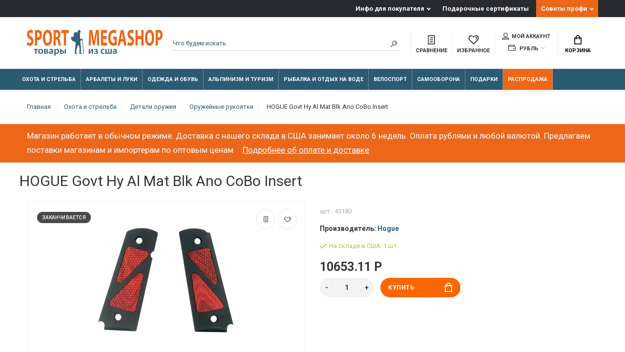

--- FILE ---
content_type: text/html; charset=utf-8
request_url: https://sportmegashop.com/ohota-i-strelba/detali-oruzhiya/oruzheynye-rukoyatki/govt_hy_al_mat_blk_ano_cobo_insert_9573.html
body_size: 32560
content:
<!doctype html>
<html dir="ltr" lang="ru">
  <head>
    <meta charset="utf-8">
	<meta name="viewport" content="width=device-width, initial-scale=1, shrink-to-fit=no">
	<meta name="format-detection" content="telephone=no">
	<meta name="MobileOptimized" content="380">
    <base href="https://sportmegashop.com/">
    <title>HOGUE Govt Hy Al Mat Blk Ano CoBo Insert рукоятка пистолета купить на Sportmegashop.com</title>
    <meta name="theme-color" content="#2b5a73">
    <meta name="format-detection" content="telephone=no">
    <meta http-equiv="X-UA-Compatible" content="IE=Edge">
 
		<meta name="description" content="HOGUE Govt Hy Al Mat Blk Ano CoBo Insert (модель 45180), купить за 10653.11 Р, включая таможенный сбор; надежная доставка из США.">
 
 
		<meta name="keywords" content= "оружейные рукоятки ,hogue,45180,82201">
 
 
 
 
 
 
 

	<link rel="stylesheet" href="catalog/view/theme/technics/css/bootstrap/3.3.5/bootstrap.min.css?v1.4.1">
	<link rel="stylesheet" href="catalog/view/theme/technics/css/app.min.css?v1.4.1">
	<link rel="stylesheet" href="https://fonts.googleapis.com/css2?family=Roboto:ital,wght@0,300;0,400;0,500;0,700;1,300;1,400;1,500;1,700&display=swap" media="screen and (min-width: 767px)">
 
<style>
:root {font-size: 10px; } @media (max-width: 479px) {:root {font-size: 9px; }}
.app {overflow: hidden;position: relative;min-height: 100%;}
body {font: 400 1.4rem/1.714 "Roboto", Helvetica, Arial, als_rublregular, sans-serif;}
button,input,optgroup,select,textarea,.fancybox-container {font-family: "Roboto", Helvetica, Arial, als_rublregular, sans-serif;}
 
/* fb6603 2b5a73 cccccc 43, 90, 115, 0.5 43, 90, 115, 0.1 */
a,mark,.btn--copy:hover,.btn--blog:hover,.btn--preview:hover,.btn--preview:focus,.btn--dashed,.btn--link,.btn--transparent,.ui-check:hover,.ui-number .jq-number__spin:hover,.fancybox-close-small:hover,.popup__close:hover,.signin__close:hover,.slides .slick-arrow:hover,.products__sorting-btn,.products__item-price,.products__line-price,.products__line-buttons .btn--blog:hover,.products__micro-price,.products__tabs-btn,.media__item-title,.category__item:hover,.info__item svg,.sku__close:hover,.sku__thumbs-video,.sku__rating mark,.other__item-price,.details__tabs-btn,.comments__heading mark,.comments__statistic-count,.tabs__btn,.options__link, .options__btn,.catalog__nav-link:hover, .catalog__nav-link.is-active,.checkout__accordion dt,.checkout__basket-title,.offices__panel .ui-select .jq-selectbox__select,.personal__nav-link:hover,.personal__nav-link.is-active,.brands__item-link,.compare__column-item-price,.nav__topline-sublink,.nav__topbar-sublink,.search__btn:hover,.phone__link,.cart__item-title a,.nav__priority-dropdown .nav__link,.is-open > .nav__link,.is-open > .nav__link:not([href]):not([tabindex]),.is-open > .nav__link:not([href]):not([tabindex]):hover, .is-open > .nav__priority-toggle,.nav__promo-slides .slick-arrow:hover,.footer__social-link,.footer--v6 .footer__middle .nav-categories__link,.footer--v6 .footer__middle .footer__social-link:hover,.link, .sku__brand a,.link-underline, .sorting__link, .media__link, .category__link, .seo__readmore-link, .breadcrumbs__link, .reviews__link, .reviews__item-link,.footer__phone-link,.link-dashed, .products__status-link, .sku__status-link,.modal-header .close:hover,.blog__nav-link,.search__input,.subsc-min__btn,.footer__questions-link,.products__item-images .slick-arrow:hover,.products__line-images .slick-arrow:hover,.products__micro-images .slick-arrow:hover{
  color: #2b5a73;}
.search__input:-ms-input-placeholder{
  color: #2b5a73;}
.search__input::placeholder{
  color: #2b5a73;}
@media (max-width: 767px) {
.header--v1 .acc .acc__btn.is-active,.header--v1 .lang .lang__btn.is-active,.header--v1 .wallet .wallet__btn.is-active,.header--v2 .acc .acc__btn.is-active,.header--v2 .lang .lang__btn.is-active,.header--v2 .wallet .wallet__btn.is-active,.header--v4 .acc .acc__btn.is-active,.header--v4 .lang .lang__btn.is-active,.header--v4 .wallet .wallet__btn.is-active,.header--v5 .acc .acc__btn.is-active,.header--v5 .lang .lang__btn.is-active,.header--v5 .wallet .wallet__btn.is-active,.header--v6 .acc .acc__btn.is-active,.header--v6 .lang .lang__btn.is-active,.header--v6 .wallet .wallet__btn.is-active,.header--v8 .acc .acc__btn.is-active,.header--v8 .lang .lang__btn.is-active,.header--v8 .wallet .wallet__btn.is-active,.header--v9 .acc .acc__btn.is-active,.header--v9 .lang .lang__btn.is-active,.header--v9 .wallet .wallet__btn.is-active,.header--v10 .acc .acc__btn.is-active,.header--v10 .lang .lang__btn.is-active,.header--v10 .wallet .wallet__btn.is-active{
  color: #2b5a73;}
}
@media (min-width: 480px) {
.products__item--dual .products__item-title{
  color: #2b5a73;}
}
.btn--transparent:hover,.btn--transparent:focus,.ui-check__input:checked ~ .ui-check__checkbox,.products__item-mark--new,.products__line-mark--new,.products__micro-mark--new,.pagination > li.active > a:after,.pagination > li.active > span:after,.tabs__btn.is-active:after,.options__dropdown > li:hover,.catalog__nav-menu > li.is-active > .catalog__nav-link,.contacts__item-icon,.blog__nav-link:hover,.article__tags-item:hover,.tags__btn:hover,.cart__counter,.nav,.ctrl-v6__btn-counter,.ctrl-v4__btn-counter,.header--service,.subsc__btn,.irs-bar,.irs-handle,.nav__topline-sublink:hover,.nav__topbar-sublink:hover,.nav__priority-dropdown li.is-open > .nav__link:not(.nav__link--arrow), .nav__priority-dropdown li.is-open > .nav__list-link,.nav__list-link:not(.nav__list-link--arrow):hover{
  background: #2b5a73;}
.btn--transparent:hover,.btn--transparent:focus,.ui-range__input:focus,.ui-check__input:checked ~ .ui-check__radio,.ui-check__input:checked ~ .ui-check__checkbox,.options__dropdown > li:hover [class^="icon-view"]:after, .options__dropdown > li:hover [class^="icon-view"]:before,.offices__panel .ui-select .jq-selectbox__trigger-arrow,.personal__nav-link.is-active,.nav__priority-dropdown li.is-open > .nav__link--arrow:after, .nav__priority-dropdown li.is-open > .nav__list-link--arrow:after,.header--v9 .nav .nav__priority-toggle:after,.subsc-min__input:focus,.nav__list-link--arrow:hover:after{
  border-color: #2b5a73;}
.irs-handle.state_hover, .irs-handle:hover{
  box-shadow: inset 0 0 0 .2rem #2b5a73;}
.products__item-replace .icon-replace,.products__item-replace:hover,.reviews__slides--catalog .slick-arrow:hover,.compare__nav-prev:hover, .compare__nav-next:hover,.compare__column-add:hover,.compare__column-item-delete .icon-delete-compare,.compare__column-item-delete:hover{
  color: #fb6603;}
.btn--white:hover,.btn--white:focus,.btn--blue,.btn--cart,.ui-size__input:checked ~ .ui-size__btn,.ui-select.opened .jq-selectbox__trigger,.ui-select .jq-selectbox__dropdown li:hover,.app-notice__btn:hover,.mCSB_scrollTools .mCSB_dragger .mCSB_dragger_bar,.products__slides > .slick-arrow:hover,.set__slides > .slick-arrow:hover,.media__slides > .slick-arrow:hover,.sku__thumbs .slick-arrow:hover,.other__slides .slick-arrow:hover,.filter__back:hover,.filter__clear:hover,.reviews__slides--homepage > .slick-arrow:hover,.compare__column-add-icon,.cart__back:hover,.cart__clear:hover,.nav__list-close:hover,#collapse-shipping-method .btn.btn-primary,.scroll-to-top:hover,.btn--black:hover,.btn--black:focus,.app-chats__toggle,.slick-dots li button:hover:before,.slick-dots li button:focus:before{
  background: #fb6603;}
.bootstrap-datetimepicker-widget table td.active, .bootstrap-datetimepicker-widget table td.active:hover,.bootstrap-datetimepicker-widget table td span.active,s.bootstrap-datetimepicker-widget table td.today:before {
  background-color: #fb6603;}
.btn--white:hover,.btn--white:focus,.ui-size__input:checked ~ .ui-size__btn,.ui-size__btn:hover,.slick-current .sku__thumbs-item,.slick-current .sku__thumbs-video,.sku__thumbs-item:hover,.filter__clear:hover,.cart__clear:hover,.btn--black:hover,.btn--black:focus{
  border-color: #fb6603;}
a:hover,.btn--link:hover,.btn--dashed:hover,.btn--dashed:focus,.products__sorting-btn:hover,.products__tabs-btn:hover,.media__item:not(.media__item--bg):hover .media__item-title,.sku__thumbs-video:hover,.tabs__btn:hover,.options__link:hover, .options__btn:hover,.brands__item-link:hover,.phone__btn:hover,.phone__link:hover,.acc__btn:hover,.lang__btn:hover,.wallet__btn:hover,.cart__item-title a:hover,.header--v1 .search .search__close:hover,.header--v2 .search .search__close:hover,.header--v3 .search .search__close:hover,.header--v4 .search .search__close:hover,.header--v6 .search .search__close:hover,.header--v7 .search .search__close:hover,.header--v1 .search .search__send:hover,.header--v2 .search .search__send:hover,.header--v3 .search .search__send:hover,.header--v4 .search .search__send:hover,.header--v6 .search .search__send:hover,.header--v7 .search .search__send:hover,.subsc-min__btn:hover,.footer__social--icons .footer__social-link:hover,.footer__social-link:hover,.footer__nav .footer__phone-link:hover,.footer--v6 .footer__middle .nav-categories__link:hover,.link:hover, .sku__brand a:hover,.link-underline:hover, .sorting__link:hover, .media__link:hover, .category__link:hover, .seo__readmore-link:hover, .breadcrumbs__link:hover, .reviews__link:hover, .reviews__item-link:hover, .footer__phone-link:hover,.link-dashed:hover, .products__status-link:hover, .sku__status-link:hover{
  color: #cccccc;}
.pagination > li > span:after,.tabs__btn:hover:after,.subsc__btn:hover,.app-chats__toggle:hover,.pagination > li > a:after, .pagination > li > span:after{
  background: #cccccc;}
.cart__clear:hover,.system__social-link:hover{
  border-color: #cccccc;}
.search__input:focus,.header--v1 .search .search__input:focus,.header--v2 .search .search__input:focus,.header--v3 .search .search__input:focus,.header--v4 .search .search__input:focus,.header--v6 .search .search__input:focus,.header--v7 .search .search__input:focus,.nav__priority-toggle:after,.nav__link--arrow:after {
  border-bottom-color: #cccccc;}
.nav__priority-toggle:after,.nav__link--arrow:after{
  border-right-color: #cccccc;}
.ui-input:focus, .ui-textarea:focus, .ui-select .jq-selectbox__select:focus,.ui-check:hover .ui-check__radio, .ui-check:hover .ui-check__checkbox,.cart__counter:after,.ctrl-v6__btn-counter:after,.ctrl-v4__btn-counter:after{
  border-color: rgba(43, 90, 115, 0.5); /* 2b5a73 0.5 */ }
.btn--dashed span,.products__sorting-btn,.media__item-title u,.phone__link,.link--underline, .sku__brand a,.link--dashed,.link-underline, .sorting__link, .media__link, .category__link, .seo__readmore-link, .breadcrumbs__link, .reviews__link, .reviews__item-link, .footer__phone-link,.link-dashed, .products__status-link, .sku__status-link{
  border-bottom-color: rgba(43, 90, 115, 0.1); /* 2b5a73 0.1 */ }
.footer__nav .footer__phone-link:hover{
  border-color: rgba(43, 90, 115, 0.1); /* 2b5a73 0.1 */ }


 
	
img{max-width:100%;max-height:100%;height:auto}
.subsc-min{font-size:1.3rem}
.subsc-min__field [class^="icon-"]{color:#ec6719;top:47%}
.subsc-min__btn{top:3rem}
.nav__group-menu{line-height: 1.4rem;}
.nav__group-title{line-height: 1.4rem;}
.nav__group-menu > li {padding: .4rem 0;}
.nav__group-menu {line-height: 1rem;margin: 0 0 1rem;}
.nav__dropdown--full{padding:2rem 3rem}
.nav__topline-menu > li:last-child{background-color:#ec6719}
.nav__list-body > .nav__list-menu > li:last-child{background-color:#ec6719; color:#fff}
.nav__list-body > .nav__list-menu > li:last-child > a{color:#E4E4E4}
.nav__priority .nav__menu > li:last-child{background-color:#ec6719; color:#fff}

.nav__link--arrow::after{right:3rem}
.article .editor a{text-decoration: underline}
.nav__topline-submenu{right:0;left:-100px;}
.products__heading{color:#ec6719}
.h2.media__heading{color:#ec6719}

.products__item, .other__item--col{border-color:#6a6a6a}
.products__item-in::after{top:-2px;left:-2px; right:-2px;border:solid 1px #ec6719}
.products__grid .products__line,
.products__grid .products__micro{border-color:#6a6a6a}

.category__item{border-color:#d1d1d1}
.sku__thumbs_{height:7rem;overflow:hidden;}
.sku__thumbs-item{display:inline-block}
.products__item-images .slick-slide, .products__item-images{height:23rem;padding:4rem 2rem 0.5rem 2rem;text-align:center}
.products__item-desc .products__item-title{font-size: 1.5rem;line-height: 1.7rem; white-space: normal;text-overflow: ellipsis;
    -webkit-line-clamp: 3;display: -webkit-box;-webkit-box-orient: vertical;}
.products__item-images .slick-slide img{display:inline-block}
.nav__priority-dropdown .nav__dropdown{width:auto !important;}
.container-fluid > .products__slides > .slick-list{overflow: hidden};
.promo__item-desc{max-width: 25rem;}
.footer--v6 .footer__middle{background-color: #e8e8e8;}
.subsc-min__field [class^="icon-"]{left:2%}
.footer--v6 .footer__middle .nav-categories__link:hover{color:#595959}
.footer--v6 .subsc-min__input{padding:.5rem 0 .5rem 3rem}
.footer--v6 .footer__middle{padding:3rem 0 1rem}
.nav__link{padding:1rem}
.nav__link--arrow:after{display:none}
.nav__topline-link{padding:0.5rem 1rem}
.nav__menu > li{border-right:0.1rem solid rgba(255,255,255,0.3)}

.nav__priority{opacity:1}
.promo__item-desc{max-width:none}
.promo__item-price{white-space:normal}
.topbar .ctrl{text-align:center}

.js-slider-brands{background:#FFF;padding:2rem 0.5rem;width:10000px;height:104px}
.js-slider-brands .slick-slide{height:auto}
.brands-slide__item{text-align:center;width:128px;float:left}
.brands-slide__item img{margin:0 16px}
.brands-slide .brands-wrapper{overflow:hidden}
.products__slides{width:10000px;position:static}
.products__slides .products__item {float:left;width:27rem;margin:0 1.5rem}
.js-slick-wrap{position:relative}
.breadcrumbs__submenu-link{padding:0.5rem 1.4rem;line-height: 16px}
.promo.promo--id0{padding: 2rem 0}
.sea__readmore a{text-decoration: underline}
.advantages .info__item svg, .advantages .info__item img{top:0;left:50%;max-width:5rem}
.info__item{text-align:center;padding: 3.5rem 0 0 4.5rem;}
.advantages {padding: 5rem 0 3rem}
input:focus::placeholder{text-indent:-10000px}
.page-home .header{margin:0}
.brands-slide{padding:2rem 0;margin:0}
.brands-slide .media__heading,
.brands-slide .media__link{margin:0 0 1rem}
.seo{padding: 3rem 0 5rem}
.media .media__item{display:-ms-flexbox;display: flex;margin:0 1.5rem;width:27rem;height:auto;float:left;min-height:0.1rem}
.media .container-fluid{height: 350px;}
.media .media__slides{opacity: 1;width: 20000px;transform: translate3d(-15px, 0px, 0px)}
.no-js .seo .sea__readmore{height:198px;overflow-y:scroll}
.sprite-preload{position:absolute}
.other__item-image img{line-height:1;font-weight:normal;font-size:1rem}
.ocf-popover{z-index:333}
.xshippingpro-desc{margin:-30px 0 15px;}
.article__time{margin: 2rem 0;text-align:right}
#column-left,#column-right{z-index:100 !important;}
select.ui-select{margin:0}
.article .editor p picture img{margin:10px}
.technicscatblog_6 .blog__item-image:after{background:none;}
.technicscatblog_6 .blog__item-image{background:#fff}
.technicscatblog_6 .blog__item-numbers-item{color:#3b3d40}
.technicscatblog_6 .blog__item-image img{width: 70%;height: 80%;margin:0 auto;position: relative}
.technicscatblog_6 .blog__item--primary .blog__item-image{height: 15rem;float: left;}
.ui-select .jq-selectbox__trigger{height:4rem}
.btn.btn-primary{border:none}
.ui-check__radio,.ui-input, .ui-textarea, .ui-select .jq-selectbox__select, select.ui-select{border-color:#2b5a73}
.ui-check__input:checked ~ .ui-check__radio{border-width:0.6rem}
.products__item-rating [class^="icon-"]{margin:0;width:1.5rem;height:1.5rem}
.products__item-mark.products__item-mark--reward{display:none}
.keyword-links{clear:both;margin: 31px 0 0}
.main:after, .clrx:after{content:".";visibility:hidden;display:block;height:0;clear:both}
.article__heading{font-size:3.5rem}
.comments__tags{font-size:1.4rem;color:#777}
.promo__item-desc--black .promo__item-price, .promo__item-desc--black .promo__item-title{text-shadow: 0 0px 5px #fff;}
.promo__item-desc--white .promo__item-price, .promo__item-desc--white .promo__item-title{text-shadow: 0 0px 5px #000}
.promo__item-desc .btn--sm{font-size: 1.4rem;}
.alert{margin-bottom:2rem;padding:1rem}
.alert.alert-top{background-color: #ec6719;border-color:#ec6719;color:#fff;font-size: 1.7rem;}
.alert.alert-top .alert-link{color:#fff;padding-left: 15px;font-size: 1.7rem;text-decoration:underline;font-weight:400;border-bottom:none}
.alert.alert-top .alert-link:hover{opacity: 0.5}
h1{font-size:3.0rem;width:100%;}
h2{font-size:2.8rem}
h3{font-size:2.2rem}
h4{font-size:1.7rem}
@media screen and (max-width: 767px) {
    .topline {
        display: none
    }
    .advantages {
        padding: 3rem 0
    }
  h1{font-size:2rem;width:100%;}
 .alert.alert-top, .alert.alert-top .alert-link
  {
    font-size:1.5rem;
  }
}
@media screen and (min-width: 992px) {
    nav > div {
        opacity: 1
    }
}
.checkout__data .ui-group {margin-bottom:0;}

.checkout__data .ui-label {display:none;}

.article__group {display:none;}




 
	
</style>
 
		<link href="https://sportmegashop.com/ohota-i-strelba/detali-oruzhiya/oruzheynye-rukoyatki/govt_hy_al_mat_blk_ano_cobo_insert_9573.html" rel="canonical">
 
 
		<script src="catalog/view/javascript/technics/plugins.min.js?v1.4.1"></script>
		 
		<script src="catalog/view/javascript/technics/bootstrap/3.3.5/bootstrap.min.js?v1.4.1"></script>
		<script src="catalog/view/javascript/technics/app.min.js?v1.4.1"></script>
 
		<script src="catalog/view/theme/extension_liveopencart/product_option_image_pro/liveopencart.poip_common.js?v=1638527824"></script>
 
		<script src="catalog/view/theme/extension_liveopencart/product_option_image_pro/liveopencart.poip_list.js?v=1638527824"></script>
 
		<script src="catalog/view/theme/extension_liveopencart/product_option_image_pro/liveopencart.poip_product.js?v=1638527824"></script>
 
		<script src="catalog/view/javascript/sp/custom.min.js"></script>
 
 

 

 
<!-- Google tag (gtag.js) -->
<script async src="https://www.googletagmanager.com/gtag/js?id=G-11ZSHLK3ZG"></script>
<script>
  window.dataLayer = window.dataLayer || [];
  function gtag(){dataLayer.push(arguments);}
  gtag('js', new Date());

  gtag('config', 'G-11ZSHLK3ZG');
</script> 
 
<!-- Yandex.Metrika counter --> <script type="text/javascript" > (function(m,e,t,r,i,k,a){m[i]=m[i]||function(){(m[i].a=m[i].a||[]).push(arguments)}; m[i].l=1*new Date();k=e.createElement(t),a=e.getElementsByTagName(t)[0],k.async=1,k.src=r,a.parentNode.insertBefore(k,a)}) (window, document, "script", "https://mc.yandex.ru/metrika/tag.js", "ym"); ym(37949630, "init", { clickmap:true, trackLinks:true, accurateTrackBounce:true }); </script> <noscript><div><img src="https://mc.yandex.ru/watch/37949630" style="position:absolute; left:-9999px;" alt="" /></div></noscript> <!-- /Yandex.Metrika counter --> 
 

      <!-- Yandex.Metrika counter --> <script type="text/javascript" > (function(m,e,t,r,i,k,a){m[i]=m[i]||function(){(m[i].a=m[i].a||[]).push(arguments)}; m[i].l=1*new Date(); for (var j = 0; j < document.scripts.length; j++) {if (document.scripts[j].src === r) { return; }} k=e.createElement(t),a=e.getElementsByTagName(t)[0],k.async=1,k.src=r,a.parentNode.insertBefore(k,a)}) (window, document, "script", "https://mc.yandex.ru/metrika/tag.js", "ym"); ym(37949630, "init", { clickmap:true, trackLinks:true, accurateTrackBounce:true, ecommerce:"dataLayer" }); </script> <noscript><div><img src="https://mc.yandex.ru/watch/37949630" style="position:absolute; left:-9999px;" alt="" /></div></noscript> <!-- /Yandex.Metrika counter -->


								
									<script type="text/javascript">
						var poip_settings = {"options_images_edit":"0","img_click":"1","img_main_to_additional":"1","img_change":"1","img_use":"0","img_limit":"1","img_option":"1","img_first":"0","img_cart":"1","img_category_click":"1","custom_thumb_width":"60","custom_thumb_height":"60","custom_theme_id":""};
					</script>
								
							
  </head>
  <body class="page-homepage page-product product_22642">

				<script>
					$(document).ready(function(){
						$.ajax({
							type: 'POST',
							url: 'index.php?route=extension/module/geo_ip_tools',
							data: {delayed: true, url: window.location.href},
							dataType: 'json',
							success: function(json) {
								if (json.redirect) {
									//location = json.redirect;
								} else if (json.reload) {
									location.reload();
								} else if (json.popup) {
									$('body').prepend(json.popup);
								}
							},
						});
					});
				</script>
			
    <div class="app app--v4">
      <!-- Popups :: Start-->
	  <!--noindex-->
      <div class="popup popup--570" style="display: none;" id="signin">
        <button class="popup__close" data-fancybox-close>
          <svg class="icon-close">
            <use xlink:href="catalog/view/theme/technics/sprites/sprite.svg#icon-close"></use>
          </svg>
        </button>
        <div class="signin">
          <div class="row">
            <div class="col-12 col-md-12">
              <div class="signin__head"><span class="signin__title">Авторизация</span></div>
              <div class="signin__body">
                <form action="https://sportmegashop.com/login/" enctype="multipart/form-data" id="loginform" method="post">
                  <label class="ui-label">Электронная почта</label>
                  <div class="ui-field">
                    <input class="ui-input" type="email" name="email" placeholder="Электронная почта" required>
                  </div>
                  <label class="ui-label">Пароль</label>
                  <div class="ui-field">
                    <input class="ui-input" type="password" name="password" placeholder="Пароль" required>
					<a href="https://sportmegashop.com/forgot-password/">Забыли пароль?</a>
                  </div>
                  <div class="signin__action">
					<button class="btn btn--blue" form="loginform" type="submit">Войти</button>
					<a class="btn btn--link" href="https://sportmegashop.com/create-account/">Регистрация</a>
                  </div>
                </form>
              </div>
            </div>
          </div>
        </div>
      </div>
	  <!--/noindex-->
      <!-- Popups :: End-->
	        <!-- Header v4 :: Start-->
      <header class="header header--v4">
          <div class="topline">
            <div class="container-fluid">
              <div class="row">
                <div class="col">
					
                </div>
                                <div class="col-auto">
                  <nav class="nav__topline is-hidden is-md-visible">
                    <ul class="nav__topline-menu">
	                   

	                       
	                        <li>
			<a class="nav__topline-link nav__topline-link--arrow" href="https://sportmegashop.com/blog/info-dlya-pokupatelya/">Инфо для покупателя</a>
                          <ul class="nav__topline-submenu">
                           
                              <li><a class="nav__topline-sublink" href="https://sportmegashop.com/blog/info-dlya-pokupatelya/oplata-zakazov.html" >Оплата заказа</a></li>
                             
                              <li><a class="nav__topline-sublink" href="https://sportmegashop.com/blog/info-dlya-pokupatelya/otpravka-i-dostavka-zakazov.html" >Отправка и доставка заказов</a></li>
                             
                              <li><a class="nav__topline-sublink" href="https://sportmegashop.com/blog/info-dlya-pokupatelya/garantii.html" >Гарантии</a></li>
                             
                              <li><a class="nav__topline-sublink" href="https://sportmegashop.com/blog/info-dlya-pokupatelya/tamozhennye-formalnosti.html" >Таможенные формальности</a></li>
                             
                              <li><a class="nav__topline-sublink" href="https://sportmegashop.com/blog/info-dlya-pokupatelya/eksportnye-licenzii.html" >Экспортные лицензии</a></li>
                             
                              <li><a class="nav__topline-sublink" href="https://sportmegashop.com/blog/info-dlya-pokupatelya/obmen-i-vozvrat-tovara.html" >Обмен и возврат товара</a></li>
                             
                              <li><a class="nav__topline-sublink" href="https://sportmegashop.com/index.php?route=extension/module/technics_blog/getblog&amp;blog_id=58&amp;lbpath=6" >Работа магазина в 2022 году</a></li>
                             
                          </ul>
    </li>
	                                        
	 
	                   

	                       
	                        
    <li><a class="nav__topline-link" href="https://sportmegashop.com/voucher/" >Подарочные сертификаты</a></li>


	                                        
	 
	                   

	                       
	                        <li>
			<a class="nav__topline-link nav__topline-link--arrow" href="https://sportmegashop.com/index.php?route=extension/module/technicscat_blog/getcat&amp;technicscatblog_id=0">Советы профи</a>
                          <ul class="nav__topline-submenu">
                           
                              <li><a class="nav__topline-sublink" href="https://sportmegashop.com/blog/ohota-i-strelba-1/" >Охота и стрельба</a></li>
                             
                              <li><a class="nav__topline-sublink" href="https://sportmegashop.com/blog/rybalka-i-otdyh-na-vode-2/" >Рыбалка и отдых на воде</a></li>
                             
                              <li><a class="nav__topline-sublink" href="https://sportmegashop.com/blog/alpinizm-i-turizm-3/" >Альпинизм и туризм</a></li>
                             
                              <li><a class="nav__topline-sublink" href="https://sportmegashop.com/blog/arbalety-i-luki-4/" >Арбалеты и луки</a></li>
                             
                              <li><a class="nav__topline-sublink" href="https://sportmegashop.com/blog/nozhi-multituly-machete/" >Ножи, мультитулы, мачете</a></li>
                             
                          </ul>
    </li>
	                                        
	 
	                                    	
                    </ul>
                  </nav>
                </div>
                              </div>
            </div>
          </div>
        <div class="topbar">
          <div class="container-fluid">
            <div class="row">
              <div class="col col-xl-3">
                <div class="logo">
					 
						<a class="logo__text" href="https://sportmegashop.com/"><svg xmlns="http://www.w3.org/2000/svg" xmlns:xlink="http://www.w3.org/1999/xlink" width="100%" viewBox="0 0 107.016 20.536" xmlns:v="https://vecta.io/nano"><path d="M45.094 19.099L43.713 6.495l-.432.047.099.781-.852.024c-.293-.008-.45-.228-.498-.615-.225-1.283-.249-2.509-.197-3.765.024-.573.448-.818.482-1.159.081-.848-.229-1.617-.901-1.633-.918-.022-1.426.7-1.371.957.117.547.06.854-.142 1.042-.457.425-.347-.304-1.029-.332-1.427-.058-1.867.911-1.825 1.637.118 2.044-.125 2.051-1.5 2.072-.89.014-1.023 1.643-.027 2.681.401.418 1.318 1.492 3.049 1.53-.168 3.039-.788 5.579-.73 9.067.002.121.017.263.252.253l1.804.006c.08-.008.087-.094.087-.094.101-.66-1.027-.418-1.067-.836-.144-1.476.985-5.569 1.684-6.348.431.806.968 2.353.926 2.995l-.134 3.992c.014.261.021.292.236.3l1.787-.008c.057-.002.147-.053.155-.116.031-.604-1.015-.438-1.015-.948l.135-3.235c.02-1.537-.529-4.527-.52-6.244l1.318-.234 1.169 10.776z" fill="#35637a"/><g fill="#ec6719"><path d="M0 11.966c.429.383 1.287.748 2.156.748 2.088 0 3.071-1.751 3.071-3.813 0-1.733-.632-2.864-1.976-3.667-.982-.602-1.411-.949-1.411-1.733 0-.639.361-1.186 1.106-1.186s1.287.347 1.592.584L4.922.656A3.22 3.22 0 0 0 2.98.035C1.185.035.101 1.641.101 3.739c0 1.788.824 2.919 2.088 3.63.914.529 1.276.967 1.276 1.733 0 .803-.418 1.332-1.208 1.332-.734 0-1.445-.383-1.908-.766zm6.389.566h1.705V8.135a2.71 2.71 0 0 0 .587.055c1.016 0 1.885-.401 2.472-1.295.452-.693.7-1.715.7-2.919s-.327-2.226-.813-2.846C10.532.473 9.776.145 8.715.145 7.665.145 6.92.254 6.389.4zm1.705-10.18c.124-.055.361-.109.711-.109.858 0 1.343.675 1.343 1.806 0 1.259-.564 2.007-1.479 2.007-.248 0-.429-.018-.576-.073z"/><use xlink:href="#B"/><path d="M21.042 12.532h1.705V7.698h.519c.7.018 1.027.438 1.23 1.97l.531 2.864h1.761c-.147-.474-.384-2.08-.621-3.466-.192-1.131-.485-1.952-1.016-2.299v-.055c.655-.383 1.343-1.459 1.343-3.028 0-1.131-.248-1.988-.7-2.572-.542-.693-1.332-.967-2.461-.967-.914 0-1.738.109-2.292.255zm1.705-10.234c.124-.036.361-.091.779-.091.79.018 1.264.584 1.264 1.715 0 1.076-.508 1.77-1.366 1.77h-.677zm6.457 10.234h1.727V2.571h2.077V.236H27.16v2.335h2.043zm26.244-.035h1.682L56.712.201h-2.246l-.813 4.086-.722 4.415h-.034l-.643-4.397L51.509.2h-2.292l-.485 12.296h1.592l.135-4.67.135-5.09h.023l.689 4.798.813 4.761h1.343l.926-4.798.847-4.761h.034l.068 5.053zm7.53-7.462h-2.8V2.481h2.969V.201h-4.696v12.296h4.854v-2.28h-3.127v-2.92h2.8zm7.857.42h-2.834v2.171h1.174v2.572c-.135.109-.452.182-.847.182-1.411 0-2.393-1.496-2.393-4.032 0-2.663 1.084-3.977 2.517-3.977.835 0 1.355.237 1.772.529l.361-2.226c-.373-.292-1.129-.602-2.111-.602-2.495 0-4.335 2.335-4.346 6.422-.011 1.806.373 3.411 1.072 4.47.7 1.095 1.705 1.66 3.093 1.66 1.005 0 2.009-.401 2.54-.693zm5.294 3.886l.587 3.156h1.851L76.208.201H73.95l-2.326 12.296h1.784l.542-3.156zm-1.93-2.08l.452-2.609.35-2.372h.023l.384 2.372.474 2.609zm5.091 4.67c.429.383 1.287.748 2.156.748 2.088 0 3.071-1.751 3.071-3.813 0-1.733-.632-2.864-1.976-3.667-.982-.602-1.411-.949-1.411-1.733 0-.639.361-1.186 1.106-1.186s1.287.347 1.592.584L84.212.62A3.22 3.22 0 0 0 82.27 0c-1.795 0-2.879 1.605-2.879 3.703 0 1.788.824 2.919 2.088 3.63.914.529 1.276.967 1.276 1.733 0 .803-.418 1.332-1.208 1.332-.734 0-1.445-.383-1.908-.766zM85.68.201v12.296h1.727V7.352h2.834v5.145h1.716V.201H90.24v4.725h-2.834V.201z"/><use xlink:href="#B" x="80.51" y="-0.035"/><path d="M101.552 12.497h1.705V8.1a2.71 2.71 0 0 0 .587.055c1.016 0 1.885-.401 2.472-1.295.452-.693.7-1.715.7-2.919s-.327-2.226-.813-2.846c-.508-.657-1.264-.985-2.326-.985-1.05 0-1.795.109-2.326.255zm1.705-10.18c.124-.055.361-.109.711-.109.858 0 1.343.675 1.343 1.806 0 1.259-.564 2.007-1.479 2.007-.248 0-.429-.018-.576-.073z"/></g><path d="M5.529 15.22v.737h1.133V19h.955v-3.042H8.75v-.737zm5.402-.085c-1.141 0-1.956.761-1.956 2.002 0 1.211.823 1.948 1.894 1.948.962 0 1.94-.621 1.94-2.01 0-1.149-.753-1.94-1.878-1.94zm-.023.699c.652 0 .916.675.916 1.265 0 .761-.38 1.296-.924 1.296-.582 0-.939-.551-.939-1.281 0-.629.272-1.281.947-1.281zm2.677 3.158a13.7 13.7 0 0 0 1.203.054c.761 0 2.127-.101 2.127-1.141 0-.528-.388-.838-.947-.924v-.016c.404-.085.776-.357.776-.838 0-.869-1.149-.955-1.785-.955a9.92 9.92 0 0 0-1.374.093zm.931-3.174l.458-.031c.567 0 .83.163.83.466 0 .357-.404.497-.893.497h-.396zm-.008 1.506h.411c.598 0 1.017.14 1.017.567 0 .442-.528.559-.962.559-.194 0-.31-.008-.466-.023zM20.702 19c-.039-.233-.054-.567-.054-.908v-1.366c0-.823-.349-1.591-1.56-1.591-.598 0-1.087.163-1.366.334l.186.621c.256-.163.644-.279 1.017-.279.667 0 .768.411.768.66v.062c-1.397-.008-2.243.473-2.243 1.428 0 .574.427 1.125 1.187 1.125.489 0 .885-.21 1.118-.504h.023l.062.419zm-.986-1.327a.7.7 0 0 1-.031.21c-.085.272-.365.52-.745.52-.303 0-.543-.171-.543-.543 0-.574.644-.722 1.319-.706zm1.941 2.863h.955V18.58h.016c.194.303.59.504 1.063.504.861 0 1.723-.66 1.723-2.026 0-1.18-.722-1.925-1.591-1.925-.574 0-1.017.241-1.296.667h-.016l-.047-.582h-.838l.031 1.257zm.955-3.702a.88.88 0 0 1 .039-.241.89.89 0 0 1 .854-.706c.613 0 .939.543.939 1.211 0 .745-.357 1.25-.962 1.25-.404 0-.745-.279-.838-.667-.023-.085-.031-.171-.031-.264zm3.577-1.614v3.764l1.149.054c.536 0 1.172-.085 1.622-.427.279-.202.466-.504.466-.947 0-.947-.846-1.296-1.676-1.296-.248 0-.458.023-.605.047V15.22zm.947 1.847c.124-.016.264-.039.45-.039.427 0 .885.163.885.667 0 .512-.473.691-.924.691a3.11 3.11 0 0 1-.411-.023zm2.732-1.847V19h.955v-3.78zm18.884-.01v3.78h1.141l.962-1.863.497-1.087h.031l-.062 1.599v1.35h.908v-3.78h-1.156l-.931 1.77-.512 1.118h-.023l.054-1.529V15.21zm4.843 2.134h.466c.536 0 .947.124.947.52 0 .295-.287.512-.815.512a2.4 2.4 0 0 1-1.048-.256l-.217.605c.373.217.869.341 1.366.341.776 0 1.762-.272 1.762-1.149 0-.559-.497-.861-1.001-.916v-.016c.396-.093.83-.365.83-.854 0-.753-.776-1.001-1.413-1.001-.489 0-1.001.116-1.413.373l.202.567a1.86 1.86 0 0 1 .931-.272c.427 0 .683.186.683.458s-.303.481-.823.481h-.458zm7.489.823a1.86 1.86 0 0 1-.753.147c-.652 0-1.156-.442-1.156-1.218-.008-.691.427-1.226 1.156-1.226a1.68 1.68 0 0 1 .722.147l.171-.714c-.217-.101-.574-.179-.924-.179-1.327 0-2.103.885-2.103 2.018 0 1.172.768 1.925 1.948 1.925.473 0 .869-.101 1.071-.194zm.831-2.957v3.78h5.037v-3.78h-.939v3.042h-1.102V15.21h-.947v3.042h-1.102V15.21zm9.042 3.779a6.06 6.06 0 0 1-.054-.908v-1.366c0-.823-.349-1.591-1.56-1.591-.598 0-1.087.163-1.366.334l.186.621c.256-.163.644-.279 1.017-.279.667 0 .768.411.768.66v.062c-1.397-.008-2.243.473-2.243 1.428 0 .574.427 1.125 1.187 1.125.489 0 .885-.21 1.118-.504h.023l.062.419zm-.986-1.327a.7.7 0 0 1-.031.21c-.085.272-.365.52-.745.52-.303 0-.543-.171-.543-.543 0-.574.644-.722 1.319-.706z" fill="#35637a"/><defs ><path id="B" d="M16.301.035c-2.246 0-3.703 2.755-3.703 6.44 0 3.503 1.321 6.257 3.579 6.257 2.224 0 3.737-2.445 3.737-6.476 0-3.393-1.276-6.221-3.612-6.221zm-.045 2.207c1.185 0 1.84 1.897 1.84 4.105 0 2.39-.666 4.178-1.829 4.178-1.151 0-1.851-1.697-1.851-4.105 0-2.39.677-4.178 1.84-4.178z"/></defs></svg></a>
					 
				</div>
              </div>

              <div class="col-hidden col-md-visible col">
                <div class="search js-search">
                    <button class="search__btn">
                      <svg class="icon-search">
                        <use xlink:href="catalog/view/theme/technics/sprites/sprite.svg#icon-search"></use>
                      </svg>
                    </button>
                    <div class="search__wrapper">
                      <div class="search__wrapper-in">
						<button class="search__send">
                          <svg class="icon-search">
                            <use xlink:href="catalog/view/theme/technics/sprites/sprite.svg#icon-search"></use>
                          </svg>
						</button>
                        <button class="search__close">
                          <svg class="icon-close">
                            <use xlink:href="catalog/view/theme/technics/sprites/sprite.svg#icon-close"></use>
                          </svg>
                        </button>
                        <input class="search__input js-search-input" name="search" value="" type="search" placeholder="Что будем искать">
                      </div>
                    </div>
                </div>
              </div>
              <div class="col-auto">
                <div class="ctrl-v4">
				<span id="compare">
					<a class="ctrl-v4__btn" href="https://sportmegashop.com/compare-products/">
						<svg class="icon-compare">
							<use xlink:href="catalog/view/theme/technics/sprites/sprite.svg#icon-compare"></use>
						</svg><span>Сравнение</span>
											</a>

				</span>
				<span id="wish">
					<a class="ctrl-v4__btn" href="https://sportmegashop.com/wishlist/">
						<svg class="icon-bookmarks">
							<use xlink:href="catalog/view/theme/technics/sprites/sprite.svg#icon-bookmarks"></use>
						</svg><span>Избранное</span>
											</a>

				</span>
				<div class="ctrl">
				 
                  <div class="acc js-toggle">
                    <a class="acc__btn js-fancy-popup" href="#signin">
                      <svg class="icon-user">
                        <use xlink:href="catalog/view/theme/technics/sprites/sprite.svg#icon-user"></use>
                      </svg>Мой аккаунт
                    </a>
                  </div>
				
              <div class="wallet js-toggle">
				<form action="https://sportmegashop.com/index.php?route=common/currency/currency" method="post" enctype="multipart/form-data" id="form-currency">
                <button class="wallet__btn js-toggle-btn">
                  <svg class="icon-wallet">
                    <use xlink:href="catalog/view/theme/technics/sprites/sprite.svg#icon-wallet"></use>
                  </svg>
																								  Рубль
        														                </button>
                <div class="wallet__dropdown js-toggle-dropdown">
                  <ul class="wallet__menu">
                		<li data-curr="UAH"><a class="wallet__link" href="#"> ₴ Гривна</a></li>
                        		<li data-curr="AED"><a class="wallet__link" href="#"> Дирхам ОАЕ</a></li>
                        		<li data-curr="USD"><a class="wallet__link" href="#">$ Доллар США</a></li>
                        		<li data-curr="EUR"><a class="wallet__link" href="#">€ Евро</a></li>
                        		<li data-curr="GEL"><a class="wallet__link" href="#"> Лари</a></li>
                        		<li data-curr="RUB"><a class="wallet__link" href="#"> Р Рубль</a></li>
                        		<li data-curr="KZT"><a class="wallet__link" href="#"> ₸ Тенге</a></li>
                        		<li data-curr="GBP"><a class="wallet__link" href="#">£ Фунт стерлинг</a></li>
                        		<li data-curr="CNY"><a class="wallet__link" href="#">¥ Юань</a></li>
                                  </ul>
                </div>
				<input type="hidden" name="code" value="" />
				<input type="hidden" name="redirect" value="https://sportmegashop.com/ohota-i-strelba/detali-oruzhiya/oruzheynye-rukoyatki/govt_hy_al_mat_blk_ano_cobo_insert_9573.html" />
			  </form>
              </div>

                </div>
                </div>
              </div>
              <div class="col-auto">
                <div class="cart js-toggle js-cart-call" id="cart">
                  <button class="cart__btn js-toggle-btn">
                    <svg class="icon-cart">
                      <use xlink:href="catalog/view/theme/technics/sprites/sprite.svg#icon-cart"></use>
                    </svg>
					<span id="cart-total">
										</span>
					Корзина
                  </button>
			  <div class="cart__dropdown js-toggle-dropdown">
                    <div class="cart__head">
                      <button class="cart__back js-toggle-close">
                        <svg class="icon-back">
                          <use xlink:href="catalog/view/theme/technics/sprites/sprite.svg#icon-back"></use>
                        </svg>
                      </button><span class="cart__heading">Корзина</span>
                      <button class="cart__clear" onclick="cart.clear();" style="display: none;">
                        <svg class="icon-clear">
                          <use xlink:href="catalog/view/theme/technics/sprites/sprite.svg#icon-clear"></use>
                        </svg>Очистить
                      </button>
                    </div>
                    <div class="cart__body">
                      <div class="cart__scroll">
                        <div class="alerts">
                                                  </div>
					  					  <ul class="cart__list">
					    <li><div class="cart__item"><p>Ваша корзина пуста!</p></div></li>
					  </ul>
					                        </div>
                    </div>
                    <div class="cart__foot" style="display: none;">
                      <div class="row">
                        <div class="col-5"><a class="btn btn--link" href="https://sportmegashop.com/shopping-cart/">Корзина покупок</a></div>
                        <div class="col-7"><a class="btn btn--blue" href="https://sportmegashop.com/checkout/">Оформление заказа</a>
												</div>
                      </div>
                    </div>
                  </div>
				  
		                </div>
              </div> 
            </div>
          </div>
        </div>
        <nav class="nav js-sticky">
          <div class="container-fluid">
            <div class="nav__mobile">
              <ul class="nav__menu">
                <li><a class="nav__link nav__link--arrow" href="#">
                    <svg class="icon-toggle">
                      <use xlink:href="catalog/view/theme/technics/sprites/sprite.svg#icon-toggle"></use>
                    </svg>Меню</a>
                  <div class="nav__dropdown nav__dropdown--list">
                    <div class="nav__list">
                      <div class="nav__list-head">
                        <button class="nav__list-close">
                          <svg class="icon-back">
                            <use xlink:href="catalog/view/theme/technics/sprites/sprite.svg#icon-back"></use>
                          </svg>
                        </button><b class="nav__list-heading">Категории</b>
                      </div>
                      <div class="nav__list-body">
                        <ul class="nav__list-menu"></ul>
                      </div>
                    </div>
                  </div>
                </li>
              </ul>
            </div>
            <div class="nav__priority">
              <ul class="nav__menu js-priority" data-text-more="Еще...">
 
                <!-- MAIN NAV  -->
				                  <!-- MAIN NAV Horizontal  -->
                   

                       
                         
   
  
     

    	 
           

                  <li class="nav__menu-fullwidth"><a class="nav__link nav__link--arrow" href="https://sportmegashop.com/ohota-i-strelba/">
                       Охота и стрельба</a>
                            <div class="nav__dropdown nav__dropdown--full ">
                              <div class="nav__group">
                                <div class="row">
                                 							      <div class="col-xl-12">
							     										<div class="row">
									  											                        	  
										  <div class="col-4 col-lg-3" style="-ms-flex: 0 0 25%;flex: 0 0 25%;max-width: 25%;">
										 
											<a class="nav__group-title" href="https://sportmegashop.com/ohota-i-strelba/aksessuary-dlya-kvadrociklov/">Аксессуары для квадроциклов</a>
										   
											
										  										 
											<a class="nav__group-title" href="https://sportmegashop.com/ohota-i-strelba/pnevmaticheskoe-oruzhie/">Пневматическое оружие</a>
										   
											
										  										 
											<a class="nav__group-title" href="https://sportmegashop.com/ohota-i-strelba/detali-oruzhiya/">Детали оружия</a>
										                                     
											<ul class="nav__group-menu">
												  													<li><a class="nav__group-link" href="https://sportmegashop.com/ohota-i-strelba/detali-oruzhiya/oruzheynye-rukoyatki/">Оружейные рукоятки </a></li>
												  													<li><a class="nav__group-link" href="https://sportmegashop.com/ohota-i-strelba/detali-oruzhiya/pistoletnye-zatvory/">Пистолетные затворы</a></li>
												  													<li><a class="nav__group-link" href="https://sportmegashop.com/ohota-i-strelba/detali-oruzhiya/plamegasiteli-i-dulnye-tormoza/">Пламегасители и дульные тормоза</a></li>
												  													<li><a class="nav__group-link" href="https://sportmegashop.com/ohota-i-strelba/detali-oruzhiya/zatylniki/">Затыльники</a></li>
												  													<li><a class="nav__group-link" href="https://sportmegashop.com/ohota-i-strelba/detali-oruzhiya/magaziny/">Магазины</a></li>
												  													<li><a class="nav__group-link" href="https://sportmegashop.com/ohota-i-strelba/detali-oruzhiya/mushki-i-pricely/">Мушки и прицелы</a></li>
												  													<li><a class="nav__group-link" href="https://sportmegashop.com/ohota-i-strelba/detali-oruzhiya/planki-i-tyuningovye-komplekty/">Планки и тюнинговые комплекты</a></li>
												  													<li><a class="nav__group-link" href="https://sportmegashop.com/ohota-i-strelba/detali-oruzhiya/priklady-i-cevya/">Приклады и цевья</a></li>
												  													<li><a class="nav__group-link" href="https://sportmegashop.com/ohota-i-strelba/detali-oruzhiya/spuskovye-ustroystva-712/">Спусковые устройства</a></li>
												  													<li><a class="nav__group-link" href="https://sportmegashop.com/ohota-i-strelba/detali-oruzhiya/stvoly/">Стволы</a></li>
												  													<li><a class="nav__group-link" href="https://sportmegashop.com/ohota-i-strelba/detali-oruzhiya/choki/">Чоки</a></li>
												  
												  											</ul>
										  										 
											<a class="nav__group-title" href="https://sportmegashop.com/ohota-i-strelba/dlya-sobak/">Для собак</a>
										                                     
											<ul class="nav__group-menu">
												  													<li><a class="nav__group-link" href="https://sportmegashop.com/ohota-i-strelba/dlya-sobak/elektronika-dlya-sobak/"> Электроника для собак</a></li>
												  													<li><a class="nav__group-link" href="https://sportmegashop.com/ohota-i-strelba/dlya-sobak/zapahi-dlya-nataski/">Запахи для натаски</a></li>
												  													<li><a class="nav__group-link" href="https://sportmegashop.com/ohota-i-strelba/dlya-sobak/katapulty-dlya-ptic/">Катапульты для птиц</a></li>
												  													<li><a class="nav__group-link" href="https://sportmegashop.com/ohota-i-strelba/dlya-sobak/mulyazhi-i-aporty/">Муляжи и апорты</a></li>
												  													<li><a class="nav__group-link" href="https://sportmegashop.com/ohota-i-strelba/dlya-sobak/povodki-i-osheyniki/">Поводки и ошейники</a></li>
												  													<li><a class="nav__group-link" href="https://sportmegashop.com/ohota-i-strelba/dlya-sobak/rabota-v-zasidke/">Работа в засидке</a></li>
												  													<li><a class="nav__group-link" href="https://sportmegashop.com/ohota-i-strelba/dlya-sobak/svistki/">Свистки</a></li>
												  													<li><a class="nav__group-link" href="https://sportmegashop.com/ohota-i-strelba/dlya-sobak/uhod-za-sobakami/">Уход за собаками</a></li>
												  
												  											</ul>
										  										 
											<a class="nav__group-title" href="https://sportmegashop.com/ohota-i-strelba/zasidki-i-maskirovka/">Засидки и маскировка</a>
										                                     
											<ul class="nav__group-menu">
												  													<li><a class="nav__group-link" href="https://sportmegashop.com/ohota-i-strelba/zasidki-i-maskirovka/maskirovochnaya-lenta-i-kraska/">Маскировочная лента и краска</a></li>
												  													<li><a class="nav__group-link" href="https://sportmegashop.com/ohota-i-strelba/zasidki-i-maskirovka/maskirovochnye-kostyumy/">Маскировочные костюмы</a></li>
												  													<li><a class="nav__group-link" href="https://sportmegashop.com/ohota-i-strelba/zasidki-i-maskirovka/maskirovochnye-seti/">Маскировочные сети</a></li>
												  													<li><a class="nav__group-link" href="https://sportmegashop.com/ohota-i-strelba/zasidki-i-maskirovka/neytralizatory-zapaha/">Нейтрализаторы запаха</a></li>
												  													<li><a class="nav__group-link" href="https://sportmegashop.com/ohota-i-strelba/zasidki-i-maskirovka/perenosnye-zasidki-dlya-ohoty/">Переносные засидки для охоты</a></li>
												  													<li><a class="nav__group-link" href="https://sportmegashop.com/ohota-i-strelba/zasidki-i-maskirovka/portativnye-labazy/">Портативные лабазы</a></li>
												  													<li><a class="nav__group-link" href="https://sportmegashop.com/ohota-i-strelba/zasidki-i-maskirovka/strahovka-i-aksessuary-dlya-labazov/">Страховка и аксессуары для лабазов</a></li>
												  													<li><a class="nav__group-link" href="https://sportmegashop.com/ohota-i-strelba/zasidki-i-maskirovka/stulya-dlya-zasidok/">Стулья для засидок</a></li>
												  
												  											</ul>
										  																				  </div>
									  											                        	  
										  <div class="col-4 col-lg-3" style="-ms-flex: 0 0 25%;flex: 0 0 25%;max-width: 25%;">
										 
											<a class="nav__group-title" href="https://sportmegashop.com/ohota-i-strelba/lazernye-trenazhery/">Лазерные тренажеры</a>
										   
											
										  										 
											<a class="nav__group-title" href="https://sportmegashop.com/ohota-i-strelba/manki-i-primanki/">Манки и приманки</a>
										                                     
											<ul class="nav__group-menu">
												  													<li><a class="nav__group-link" href="https://sportmegashop.com/ohota-i-strelba/manki-i-primanki/primanki-dlya-ohoty/">Приманки для охоты</a></li>
												  													<li><a class="nav__group-link" href="https://sportmegashop.com/ohota-i-strelba/manki-i-primanki/tradicionnye-manki/">Традиционные манки</a></li>
												  													<li><a class="nav__group-link" href="https://sportmegashop.com/ohota-i-strelba/manki-i-primanki/elektronnye-manki/">Электронные манки</a></li>
												  
												  											</ul>
										  										 
											<a class="nav__group-title" href="https://sportmegashop.com/ohota-i-strelba/naushniki-aktivnye-i-berushi-dlya-strelby-i-ohoty/">Наушники активные и беруши для стрельбы и охоты</a>
										   
											
										  										 
											<a class="nav__group-title" href="https://sportmegashop.com/ohota-i-strelba/nozhi-i-instrumenty/">Ножи и инструменты</a>
										                                     
											<ul class="nav__group-menu">
												  													<li><a class="nav__group-link" href="https://sportmegashop.com/ohota-i-strelba/nozhi-i-instrumenty/sheynye-nozhi/">Шейные ножи</a></li>
												  													<li><a class="nav__group-link" href="https://sportmegashop.com/ohota-i-strelba/nozhi-i-instrumenty/avtomaticheskie-nozhi/">Автоматические ножи</a></li>
												  													<li><a class="nav__group-link" href="https://sportmegashop.com/ohota-i-strelba/nozhi-i-instrumenty/boevye-i-takticheskie-nozhi/">Боевые и тактические ножи</a></li>
												  													<li><a class="nav__group-link" href="https://sportmegashop.com/ohota-i-strelba/nozhi-i-instrumenty/multituly/">Мультитулы</a></li>
												  													<li><a class="nav__group-link" href="https://sportmegashop.com/ohota-i-strelba/nozhi-i-instrumenty/nozhi-dlya-vyzhivaniya/">Ножи для выживания</a></li>
												  													<li><a class="nav__group-link" href="https://sportmegashop.com/ohota-i-strelba/nozhi-i-instrumenty/ohotnichi-nozhi/">Охотничьи ножи</a></li>
												  													<li><a class="nav__group-link" href="https://sportmegashop.com/ohota-i-strelba/nozhi-i-instrumenty/skladnye-nozhi/">Складные ножи</a></li>
												  													<li><a class="nav__group-link" href="https://sportmegashop.com/ohota-i-strelba/nozhi-i-instrumenty/toporiki-lopatki-pily-machete/">Топорики, лопатки, пилы, мачете</a></li>
												  													<li><a class="nav__group-link" href="https://sportmegashop.com/ohota-i-strelba/nozhi-i-instrumenty/tochilnye-instrumenty/">Точильные инструменты</a></li>
												  
												  											</ul>
										  										 
											<a class="nav__group-title" href="https://sportmegashop.com/ohota-i-strelba/obrabotka-trofeev/">Обработка трофеев</a>
										   
											
										  										 
											<a class="nav__group-title" href="https://sportmegashop.com/ohota-i-strelba/optika-dlya-ohoty-i-strelby/">Оптика для охоты и стрельбы</a>
										                                     
											<ul class="nav__group-menu">
												  													<li><a class="nav__group-link" href="https://sportmegashop.com/ohota-i-strelba/optika-dlya-ohoty-i-strelby/aksessuary-dlya-optiki/">Аксессуары для оптики</a></li>
												  													<li><a class="nav__group-link" href="https://sportmegashop.com/ohota-i-strelba/optika-dlya-ohoty-i-strelby/dalnomery/">Дальномеры</a></li>
												  													<li><a class="nav__group-link" href="https://sportmegashop.com/ohota-i-strelba/optika-dlya-ohoty-i-strelby/binokli/">Бинокли</a></li>
												  													<li><a class="nav__group-link" href="https://sportmegashop.com/ohota-i-strelba/optika-dlya-ohoty-i-strelby/zritelnye-truby/">Зрительные трубы</a></li>
												  													<li><a class="nav__group-link" href="https://sportmegashop.com/ohota-i-strelba/optika-dlya-ohoty-i-strelby/ochki-dlya-strelby-707/">Очки для стрельбы</a></li>
												  													<li><a class="nav__group-link" href="https://sportmegashop.com/ohota-i-strelba/optika-dlya-ohoty-i-strelby/kolca-bazy-i-kronshteyny/">Кольца, базы и кронштейны</a></li>
												  													<li><a class="nav__group-link" href="https://sportmegashop.com/ohota-i-strelba/optika-dlya-ohoty-i-strelby/lazernye-celeukazateli/">Лазерные целеуказатели</a></li>
												  													<li><a class="nav__group-link" href="https://sportmegashop.com/ohota-i-strelba/optika-dlya-ohoty-i-strelby/nochnaya-optika/">Ночная оптика</a></li>
												  													<li><a class="nav__group-link" href="https://sportmegashop.com/ohota-i-strelba/optika-dlya-ohoty-i-strelby/opticheskie-pricely/">Оптические прицелы</a></li>
												  													<li><a class="nav__group-link" href="https://sportmegashop.com/ohota-i-strelba/optika-dlya-ohoty-i-strelby/reflektornye-i-kollimatornye-pricely/">Рефлекторные и коллиматорные прицелы</a></li>
												  													<li><a class="nav__group-link" href="https://sportmegashop.com/ohota-i-strelba/optika-dlya-ohoty-i-strelby/urovni-dlya-pricelov/">Уровни для прицелов</a></li>
												  
												  											</ul>
										  										 
											<a class="nav__group-title" href="https://sportmegashop.com/ohota-i-strelba/oruzheynye-instrumenty/">Оружейные инструменты</a>
										   
											
										  																				  </div>
									  											                        	  
										  <div class="col-4 col-lg-3" style="-ms-flex: 0 0 25%;flex: 0 0 25%;max-width: 25%;">
										 
											<a class="nav__group-title" href="https://sportmegashop.com/ohota-i-strelba/oruzheynye-chehly-i-futlyary/">Оружейные чехлы и футляры</a>
										   
											
										  										 
											<a class="nav__group-title" href="https://sportmegashop.com/ohota-i-strelba/patrontashi-sumki-dlya-tira/">Патронташи, сумки для тира</a>
										   
											
										  										 
											<a class="nav__group-title" href="https://sportmegashop.com/ohota-i-strelba/pistoletnye-kobury-i-podsumki/">Пистолетные кобуры и подсумки</a>
										   
											
										  										 
											<a class="nav__group-title" href="https://sportmegashop.com/ohota-i-strelba/podstvolnye-i-takticheskie-fonari/">Подствольные и тактические фонари</a>
										   
											
										  										 
											<a class="nav__group-title" href="https://sportmegashop.com/ohota-i-strelba/razvedenie-dichi/">Разведение дичи</a>
										   
											
										  										 
											<a class="nav__group-title" href="https://sportmegashop.com/ohota-i-strelba/remni-dlya-ruzhey-i-vintovok/">Ремни для ружей и винтовок</a>
										   
											
										  										 
											<a class="nav__group-title" href="https://sportmegashop.com/ohota-i-strelba/snaryazhenie-patronov-dlya-nareznogo-oruzhiya/">Снаряжение патронов для нарезного оружия</a>
										                                     
											<ul class="nav__group-menu">
												  													<li><a class="nav__group-link" href="https://sportmegashop.com/ohota-i-strelba/snaryazhenie-patronov-dlya-nareznogo-oruzhiya/kapsyuli-dlya-nareznogo-oruzhiya/">Капсюли для нарезного оружия</a></li>
												  													<li><a class="nav__group-link" href="https://sportmegashop.com/ohota-i-strelba/snaryazhenie-patronov-dlya-nareznogo-oruzhiya/izmeritelnye-instrumenty/">Измерительные инструменты</a></li>
												  													<li><a class="nav__group-link" href="https://sportmegashop.com/ohota-i-strelba/snaryazhenie-patronov-dlya-nareznogo-oruzhiya/matricy/">Матрицы</a></li>
												  													<li><a class="nav__group-link" href="https://sportmegashop.com/ohota-i-strelba/snaryazhenie-patronov-dlya-nareznogo-oruzhiya/gilzy-dlya-nareznogo-oruzhiya/">Гильзы для нарезного оружия</a></li>
												  													<li><a class="nav__group-link" href="https://sportmegashop.com/ohota-i-strelba/snaryazhenie-patronov-dlya-nareznogo-oruzhiya/zapchasti-i-aksessuary/">Запчасти и аксессуары</a></li>
												  													<li><a class="nav__group-link" href="https://sportmegashop.com/ohota-i-strelba/snaryazhenie-patronov-dlya-nareznogo-oruzhiya/izgotovlenie-pul/">Изготовление пуль</a></li>
												  													<li><a class="nav__group-link" href="https://sportmegashop.com/ohota-i-strelba/snaryazhenie-patronov-dlya-nareznogo-oruzhiya/kapsyulirovanie/">Капсюлирование</a></li>
												  													<li><a class="nav__group-link" href="https://sportmegashop.com/ohota-i-strelba/snaryazhenie-patronov-dlya-nareznogo-oruzhiya/korobki-dlya-patronov/">Коробки для патронов</a></li>
												  													<li><a class="nav__group-link" href="https://sportmegashop.com/ohota-i-strelba/snaryazhenie-patronov-dlya-nareznogo-oruzhiya/podgotovka-gilz/">Подготовка гильз</a></li>
												  													<li><a class="nav__group-link" href="https://sportmegashop.com/ohota-i-strelba/snaryazhenie-patronov-dlya-nareznogo-oruzhiya/pressy-i-komplekty/">Прессы и комплекты</a></li>
												  													<li><a class="nav__group-link" href="https://sportmegashop.com/ohota-i-strelba/snaryazhenie-patronov-dlya-nareznogo-oruzhiya/puli-dlya-nareznogo-oruzhiya/">Пули для нарезного оружия</a></li>
												  													<li><a class="nav__group-link" href="https://sportmegashop.com/ohota-i-strelba/snaryazhenie-patronov-dlya-nareznogo-oruzhiya/rabota-s-porohom/">Работа с порохом</a></li>
												  													<li><a class="nav__group-link" href="https://sportmegashop.com/ohota-i-strelba/snaryazhenie-patronov-dlya-nareznogo-oruzhiya/rukovodstva-po-reloadingu/">Руководства по релоадингу</a></li>
												  													<li><a class="nav__group-link" href="https://sportmegashop.com/ohota-i-strelba/snaryazhenie-patronov-dlya-nareznogo-oruzhiya/shelholdery/">Шелхолдеры</a></li>
												  
												  											</ul>
										  										 
											<a class="nav__group-title" href="https://sportmegashop.com/ohota-i-strelba/snaryazhenie-ruzheynyh-patronov/">Снаряжение ружейных патронов</a>
										                                     
											<ul class="nav__group-menu">
												  													<li><a class="nav__group-link" href="https://sportmegashop.com/ohota-i-strelba/snaryazhenie-ruzheynyh-patronov/aksessuary-dlya-snaryazheniya-ruzheynyh-patronov/">Аксессуары для снаряжения ружейных патронов</a></li>
												  													<li><a class="nav__group-link" href="https://sportmegashop.com/ohota-i-strelba/snaryazhenie-ruzheynyh-patronov/pressy-dlya-snaryazheniya-ruzheynyh-patronov/">Прессы для снаряжения ружейных патронов</a></li>
												  													<li><a class="nav__group-link" href="https://sportmegashop.com/ohota-i-strelba/snaryazhenie-ruzheynyh-patronov/tverdomery-svinca/">Твердомеры свинца</a></li>
												  													<li><a class="nav__group-link" href="https://sportmegashop.com/ohota-i-strelba/snaryazhenie-ruzheynyh-patronov/pyzhi/">Пыжи</a></li>
												  
												  											</ul>
										  										 
											<a class="nav__group-title" href="https://sportmegashop.com/ohota-i-strelba/soshki-trenogi-monopody/">Сошки, треноги, моноподы</a>
										   
											
										  										 
											<a class="nav__group-title" href="https://sportmegashop.com/ohota-i-strelba/sumki-i-konteynery-dlya-ohoty/">Сумки и контейнеры для охоты</a>
										   
											
										  										 
											<a class="nav__group-title" href="https://sportmegashop.com/ohota-i-strelba/tir-i-tochnaya-strelba/">Тир и точная стрельба</a>
										                                     
											<ul class="nav__group-menu">
												  													<li><a class="nav__group-link" href="https://sportmegashop.com/ohota-i-strelba/tir-i-tochnaya-strelba/aksessuary-dlya-tira/">Аксессуары для тира</a></li>
												  													<li><a class="nav__group-link" href="https://sportmegashop.com/ohota-i-strelba/tir-i-tochnaya-strelba/misheni-i-kamery/">Мишени и камеры</a></li>
												  													<li><a class="nav__group-link" href="https://sportmegashop.com/ohota-i-strelba/tir-i-tochnaya-strelba/meteostancii-i-ballisticheskie-kalkulyatory/">Метеостанции и баллистические калькуляторы</a></li>
												  													<li><a class="nav__group-link" href="https://sportmegashop.com/ohota-i-strelba/tir-i-tochnaya-strelba/upory-i-meshki-dlya-strelby/">Упоры и мешки для стрельбы</a></li>
												  													<li><a class="nav__group-link" href="https://sportmegashop.com/ohota-i-strelba/tir-i-tochnaya-strelba/holodnaya-pristrelka/">Холодная пристрелка</a></li>
												  													<li><a class="nav__group-link" href="https://sportmegashop.com/ohota-i-strelba/tir-i-tochnaya-strelba/hronografy-dlya-strelby/">Хронографы для стрельбы</a></li>
												  
												  											</ul>
										  																				  </div>
									  											                        	  
										  <div class="col-4 col-lg-3" style="-ms-flex: 0 0 25%;flex: 0 0 25%;max-width: 25%;">
										 
											<a class="nav__group-title" href="https://sportmegashop.com/ohota-i-strelba/hranenie-oruzhiya/">Хранение оружия</a>
										                                     
											<ul class="nav__group-menu">
												  													<li><a class="nav__group-link" href="https://sportmegashop.com/ohota-i-strelba/hranenie-oruzhiya/aksessuary-dlya-seyfov/">Аксессуары для сейфов</a></li>
												  													<li><a class="nav__group-link" href="https://sportmegashop.com/ohota-i-strelba/hranenie-oruzhiya/zamki/">Замки </a></li>
												  													<li><a class="nav__group-link" href="https://sportmegashop.com/ohota-i-strelba/hranenie-oruzhiya/oruzheynye-seyfy/">Оружейные сейфы</a></li>
												  													<li><a class="nav__group-link" href="https://sportmegashop.com/ohota-i-strelba/hranenie-oruzhiya/osushiteli-dlya-seyfov/">Осушители для сейфов</a></li>
												  													<li><a class="nav__group-link" href="https://sportmegashop.com/ohota-i-strelba/hranenie-oruzhiya/falshpatrony/">Фальшпатроны</a></li>
												  
												  											</ul>
										  										 
											<a class="nav__group-title" href="https://sportmegashop.com/ohota-i-strelba/chistka-oruzhiya/">Чистка оружия</a>
										                                     
											<ul class="nav__group-menu">
												  													<li><a class="nav__group-link" href="https://sportmegashop.com/ohota-i-strelba/chistka-oruzhiya/kovriki-stanki-aksessuary/">Коврики, станки, аксессуары</a></li>
												  													<li><a class="nav__group-link" href="https://sportmegashop.com/ohota-i-strelba/chistka-oruzhiya/komplekty-dlya-chistki-oruzhiya/">Комплекты для чистки оружия</a></li>
												  													<li><a class="nav__group-link" href="https://sportmegashop.com/ohota-i-strelba/chistka-oruzhiya/himicheskie-sredstva/">Химические средства</a></li>
												  													<li><a class="nav__group-link" href="https://sportmegashop.com/ohota-i-strelba/chistka-oruzhiya/shompoly-i-protyazhnye-shnury/">Шомполы и протяжные шнуры</a></li>
												  													<li><a class="nav__group-link" href="https://sportmegashop.com/ohota-i-strelba/chistka-oruzhiya/shompolnye-nasadki-ershi-loskuty/">Шомпольные насадки, ерши, лоскуты</a></li>
												  													<li><a class="nav__group-link" href="https://sportmegashop.com/ohota-i-strelba/chistka-oruzhiya/schetki/">Щетки</a></li>
												  
												  											</ul>
										  										 
											<a class="nav__group-title" href="https://sportmegashop.com/ohota-i-strelba/chuchela-dlya-ohoty/">Чучела для охоты</a>
										                                     
											<ul class="nav__group-menu">
												  													<li><a class="nav__group-link" href="https://sportmegashop.com/ohota-i-strelba/chuchela-dlya-ohoty/aksessuary-dlya-chuchel/">Аксессуары для чучел</a></li>
												  													<li><a class="nav__group-link" href="https://sportmegashop.com/ohota-i-strelba/chuchela-dlya-ohoty/chuchela-borovyh-hischnyh-i-polevyh-ptic/">Чучела боровых, хищных и полевых птиц</a></li>
												  													<li><a class="nav__group-link" href="https://sportmegashop.com/ohota-i-strelba/chuchela-dlya-ohoty/chuchela-gusey/">Чучела гусей</a></li>
												  													<li><a class="nav__group-link" href="https://sportmegashop.com/ohota-i-strelba/chuchela-dlya-ohoty/chuchela-zverey/">Чучела зверей</a></li>
												  													<li><a class="nav__group-link" href="https://sportmegashop.com/ohota-i-strelba/chuchela-dlya-ohoty/chuchela-utok/">Чучела уток</a></li>
												  
												  											</ul>
										  										 
											<a class="nav__group-title" href="https://sportmegashop.com/ohota-i-strelba/elektronika/">Электроника</a>
										                                     
											<ul class="nav__group-menu">
												  													<li><a class="nav__group-link" href="https://sportmegashop.com/ohota-i-strelba/elektronika/chasy/">Часы</a></li>
												  													<li><a class="nav__group-link" href="https://sportmegashop.com/ohota-i-strelba/elektronika/radio/">Радио</a></li>
												  													<li><a class="nav__group-link" href="https://sportmegashop.com/ohota-i-strelba/elektronika/foto-i-video-registratory/">Фото и видео регистраторы</a></li>
												  
												  											</ul>
										  																				  </div>
									  										</div>
								  </div>
						  
                                                    </div>
                              </div>
                            </div>
                          </li>
                  
     
   
   
  
     

    	 
           

                  <li class="nav__menu-fullwidth"><a class="nav__link nav__link--arrow" href="https://sportmegashop.com/arbalety-i-luki/">
                       Арбалеты и луки</a>
                            <div class="nav__dropdown nav__dropdown--full ">
                              <div class="nav__group">
                                <div class="row">
                                 							      <div class="col-xl-12">
							     										<div class="row">
									  											                        	  
										  <div class="col-4 col-lg-3" style="-ms-flex: 0 0 25%;flex: 0 0 25%;max-width: 25%;">
										 
											<a class="nav__group-title" href="https://sportmegashop.com/arbalety-i-luki/aksessuary-dlya-arbaletov-i-lukov/">Аксессуары для арбалетов и луков</a>
										   
											
										  										 
											<a class="nav__group-title" href="https://sportmegashop.com/arbalety-i-luki/arbalety/">Арбалеты</a>
										   
											
										  										 
											<a class="nav__group-title" href="https://sportmegashop.com/arbalety-i-luki/boufishing/">Боуфишинг</a>
										   
											
										  										 
											<a class="nav__group-title" href="https://sportmegashop.com/arbalety-i-luki/izgotovlenie-strel/">Изготовление стрел</a>
										   
											
										  																				  </div>
									  											                        	  
										  <div class="col-4 col-lg-3" style="-ms-flex: 0 0 25%;flex: 0 0 25%;max-width: 25%;">
										 
											<a class="nav__group-title" href="https://sportmegashop.com/arbalety-i-luki/kolchany-dlya-strel/">Колчаны для стрел</a>
										   
											
										  										 
											<a class="nav__group-title" href="https://sportmegashop.com/arbalety-i-luki/luki/">Луки</a>
										   
											
										  										 
											<a class="nav__group-title" href="https://sportmegashop.com/arbalety-i-luki/misheni-dlya-strel/">Мишени для стрел</a>
										   
											
										  										 
											<a class="nav__group-title" href="https://sportmegashop.com/arbalety-i-luki/nakonechniki-strel/">Наконечники стрел</a>
										   
											
										  																				  </div>
									  											                        	  
										  <div class="col-4 col-lg-3" style="-ms-flex: 0 0 25%;flex: 0 0 25%;max-width: 25%;">
										 
											<a class="nav__group-title" href="https://sportmegashop.com/arbalety-i-luki/natyazhiteli/">Натяжители</a>
										   
											
										  										 
											<a class="nav__group-title" href="https://sportmegashop.com/arbalety-i-luki/polochki-dlya-strel/">Полочки для стрел</a>
										   
											
										  										 
											<a class="nav__group-title" href="https://sportmegashop.com/arbalety-i-luki/pricely/">Прицелы</a>
										   
											
										  										 
											<a class="nav__group-title" href="https://sportmegashop.com/arbalety-i-luki/smennye-tetivy/">Сменные тетивы</a>
										   
											
										  																				  </div>
									  											                        	  
										  <div class="col-4 col-lg-3" style="-ms-flex: 0 0 25%;flex: 0 0 25%;max-width: 25%;">
										 
											<a class="nav__group-title" href="https://sportmegashop.com/arbalety-i-luki/spuskovye-ustroystva/">Спусковые устройства</a>
										   
											
										  										 
											<a class="nav__group-title" href="https://sportmegashop.com/arbalety-i-luki/stabilizatory/">Стабилизаторы</a>
										   
											
										  										 
											<a class="nav__group-title" href="https://sportmegashop.com/arbalety-i-luki/strely/">Стрелы</a>
										   
											
										  										 
											<a class="nav__group-title" href="https://sportmegashop.com/arbalety-i-luki/strelomety/">Стрелометы</a>
										   
											
										  										 
											<a class="nav__group-title" href="https://sportmegashop.com/arbalety-i-luki/strunnye-glushiteli/">Струнные глушители</a>
										   
											
										  										 
											<a class="nav__group-title" href="https://sportmegashop.com/arbalety-i-luki/futlyary-i-chehly/">Футляры и чехлы</a>
										   
											
										  																				  </div>
									  										</div>
								  </div>
						  
                                                    </div>
                              </div>
                            </div>
                          </li>
                  
     
   
   
  
     

    	 
           

                  <li class="nav__menu-fullwidth"><a class="nav__link nav__link--arrow" href="https://sportmegashop.com/odezhda-i-obuv/">
                       Одежда и обувь</a>
                            <div class="nav__dropdown nav__dropdown--full ">
                              <div class="nav__group">
                                <div class="row">
                                 							      <div class="col-xl-12">
							     										<div class="row">
									  											                        	  
										  <div class="col-4 col-lg-3" style="-ms-flex: 0 0 50%;flex: 0 0 50%;max-width: 50%;">
										 
											<a class="nav__group-title" href="https://sportmegashop.com/odezhda-i-obuv/sredstva-zaschity/">Средства защиты</a>
										   
											
										  										 
											<a class="nav__group-title" href="https://sportmegashop.com/odezhda-i-obuv/muzhskaya-odezhda/">Мужская одежда</a>
										                                     
											<ul class="nav__group-menu">
												  													<li><a class="nav__group-link" href="https://sportmegashop.com/odezhda-i-obuv/muzhskaya-odezhda/noski/">Носки</a></li>
												  													<li><a class="nav__group-link" href="https://sportmegashop.com/odezhda-i-obuv/muzhskaya-odezhda/bele/">Белье</a></li>
												  													<li><a class="nav__group-link" href="https://sportmegashop.com/odezhda-i-obuv/muzhskaya-odezhda/bryuki-i-polukombinezony/">Брюки и полукомбинезоны</a></li>
												  													<li><a class="nav__group-link" href="https://sportmegashop.com/odezhda-i-obuv/muzhskaya-odezhda/golovnye-ubory/">Головные уборы</a></li>
												  													<li><a class="nav__group-link" href="https://sportmegashop.com/odezhda-i-obuv/muzhskaya-odezhda/kurtki-i-zhilety/">Куртки и жилеты</a></li>
												  													<li><a class="nav__group-link" href="https://sportmegashop.com/odezhda-i-obuv/muzhskaya-odezhda/perchatki/">Перчатки</a></li>
												  													<li><a class="nav__group-link" href="https://sportmegashop.com/odezhda-i-obuv/muzhskaya-odezhda/remni-i-podtyazhki/">Ремни и подтяжки</a></li>
												  													<li><a class="nav__group-link" href="https://sportmegashop.com/odezhda-i-obuv/muzhskaya-odezhda/rubashki/">Рубашки и свитера</a></li>
												  
												  											</ul>
										  										 
											<a class="nav__group-title" href="https://sportmegashop.com/odezhda-i-obuv/detskaya-obuv/">Детская обувь</a>
										   
											
										  										 
											<a class="nav__group-title" href="https://sportmegashop.com/odezhda-i-obuv/zhenskaya-obuv/">Женская обувь</a>
										   
											
										  										 
											<a class="nav__group-title" href="https://sportmegashop.com/odezhda-i-obuv/zhenskaya-odezhda-dlya-ohoty-i-otdyha/">Женская одежда для охоты и отдыха</a>
										                                     
											<ul class="nav__group-menu">
												  													<li><a class="nav__group-link" href="https://sportmegashop.com/odezhda-i-obuv/zhenskaya-odezhda-dlya-ohoty-i-otdyha/zhenskie-bruki-i-kombinezony/">Женские брюки и полукомбинезоны</a></li>
												  													<li><a class="nav__group-link" href="https://sportmegashop.com/odezhda-i-obuv/zhenskaya-odezhda-dlya-ohoty-i-otdyha/zhenskie-golovnye-ubory/">Женские головные уборы</a></li>
												  													<li><a class="nav__group-link" href="https://sportmegashop.com/odezhda-i-obuv/zhenskaya-odezhda-dlya-ohoty-i-otdyha/zhenskie-kurtki-i-zhilety/">Женские куртки и жилеты</a></li>
												  													<li><a class="nav__group-link" href="https://sportmegashop.com/odezhda-i-obuv/zhenskaya-odezhda-dlya-ohoty-i-otdyha/zhenskie-noski/">Женские носки</a></li>
												  													<li><a class="nav__group-link" href="https://sportmegashop.com/odezhda-i-obuv/zhenskaya-odezhda-dlya-ohoty-i-otdyha/zhenskie-perchatki/">Женские перчатки</a></li>
												  													<li><a class="nav__group-link" href="https://sportmegashop.com/odezhda-i-obuv/zhenskaya-odezhda-dlya-ohoty-i-otdyha/zhenskie-svitera-i-rubashki/">Женские свитера и рубашки</a></li>
												  													<li><a class="nav__group-link" href="https://sportmegashop.com/odezhda-i-obuv/zhenskaya-odezhda-dlya-ohoty-i-otdyha/zhenskoe-belye/">Женское белье</a></li>
												  
												  											</ul>
										  																				  </div>
									  											                        	  
										  <div class="col-4 col-lg-3" style="-ms-flex: 0 0 50%;flex: 0 0 50%;max-width: 50%;">
										 
											<a class="nav__group-title" href="https://sportmegashop.com/odezhda-i-obuv/obuv/">Обувь</a>
										                                     
											<ul class="nav__group-menu">
												  													<li><a class="nav__group-link" href="https://sportmegashop.com/odezhda-i-obuv/obuv/brodni/">Бродни </a></li>
												  													<li><a class="nav__group-link" href="https://sportmegashop.com/odezhda-i-obuv/obuv/bahily/">Бахилы</a></li>
												  													<li><a class="nav__group-link" href="https://sportmegashop.com/odezhda-i-obuv/obuv/botinki/">Ботинки</a></li>
												  													<li><a class="nav__group-link" href="https://sportmegashop.com/odezhda-i-obuv/obuv/krossovki/">Кроссовки</a></li>
												  													<li><a class="nav__group-link" href="https://sportmegashop.com/odezhda-i-obuv/obuv/ledohody/">Ледоходы</a></li>
												  													<li><a class="nav__group-link" href="https://sportmegashop.com/odezhda-i-obuv/obuv/sapogi/">Сапоги</a></li>
												  													<li><a class="nav__group-link" href="https://sportmegashop.com/odezhda-i-obuv/obuv/skalnaya-obuv/">Скальная обувь</a></li>
												  													<li><a class="nav__group-link" href="https://sportmegashop.com/odezhda-i-obuv/obuv/stelki_i_shnurki/">Стельки и шнурки</a></li>
												  													<li><a class="nav__group-link" href="https://sportmegashop.com/odezhda-i-obuv/obuv/sushilki-i-aksessuary/">Сушилки и аксессуары</a></li>
												  
												  											</ul>
										  																				  </div>
									  										</div>
								  </div>
						  
                                                    </div>
                              </div>
                            </div>
                          </li>
                  
     
   
   
  
     

    	 
           

                  <li class="nav__menu-fullwidth"><a class="nav__link nav__link--arrow" href="https://sportmegashop.com/alpinizm-i-turizm/">
                       Альпинизм и туризм</a>
                            <div class="nav__dropdown nav__dropdown--full ">
                              <div class="nav__group">
                                <div class="row">
                                 							      <div class="col-xl-12">
							     										<div class="row">
									  											                        	  
										  <div class="col-4 col-lg-3" style="-ms-flex: 0 0 25%;flex: 0 0 25%;max-width: 25%;">
										 
											<a class="nav__group-title" href="https://sportmegashop.com/alpinizm-i-turizm/aksessuary-dlya-puteshestviy/">Аксессуары для путешествий</a>
										   
											
										  										 
											<a class="nav__group-title" href="https://sportmegashop.com/alpinizm-i-turizm/bagazh-i-sumki/">Багаж и сумки</a>
										                                     
											<ul class="nav__group-menu">
												  													<li><a class="nav__group-link" href="https://sportmegashop.com/alpinizm-i-turizm/bagazh-i-sumki/germosumki-i-germomeshki/">Гермосумки и гермомешки</a></li>
												  													<li><a class="nav__group-link" href="https://sportmegashop.com/alpinizm-i-turizm/bagazh-i-sumki/bagazh/">Багаж</a></li>
												  													<li><a class="nav__group-link" href="https://sportmegashop.com/alpinizm-i-turizm/bagazh-i-sumki/szhimayuschie-meshki/">Сжимающие мешки</a></li>
												  
												  											</ul>
										  										 
											<a class="nav__group-title" href="https://sportmegashop.com/alpinizm-i-turizm/besedki/">Беседки</a>
										   
											
										  										 
											<a class="nav__group-title" href="https://sportmegashop.com/alpinizm-i-turizm/bloki-roliki/">Блоки, ролики</a>
										   
											
										  										 
											<a class="nav__group-title" href="https://sportmegashop.com/alpinizm-i-turizm/verevki/">Веревки</a>
										   
											
										  										 
											<a class="nav__group-title" href="https://sportmegashop.com/alpinizm-i-turizm/gorelki-i-plitki/">Горелки и плитки</a>
										   
											
										  										 
											<a class="nav__group-title" href="https://sportmegashop.com/alpinizm-i-turizm/zakladnye-elementy/">Закладные элементы</a>
										   
											
										  										 
											<a class="nav__group-title" href="https://sportmegashop.com/alpinizm-i-turizm/karabiny/">Карабины</a>
										   
											
										  										 
											<a class="nav__group-title" href="https://sportmegashop.com/alpinizm-i-turizm/kaski/">Каски</a>
										   
											
										  										 
											<a class="nav__group-title" href="https://sportmegashop.com/alpinizm-i-turizm/kovriki-matrasy-i-podushki/">Коврики, матрасы и подушки</a>
										   
											
										  																				  </div>
									  											                        	  
										  <div class="col-4 col-lg-3" style="-ms-flex: 0 0 25%;flex: 0 0 25%;max-width: 25%;">
										 
											<a class="nav__group-title" href="https://sportmegashop.com/alpinizm-i-turizm/kompasy/">Компасы</a>
										   
											
										  										 
											<a class="nav__group-title" href="https://sportmegashop.com/alpinizm-i-turizm/koshki/">Кошки</a>
										   
											
										  										 
											<a class="nav__group-title" href="https://sportmegashop.com/alpinizm-i-turizm/lavinnye-instrumenty/">Лавинные инструменты</a>
										   
											
										  										 
											<a class="nav__group-title" href="https://sportmegashop.com/alpinizm-i-turizm/ledoruby/">Ледорубы</a>
										   
											
										  										 
											<a class="nav__group-title" href="https://sportmegashop.com/alpinizm-i-turizm/lesenki/">Лесенки</a>
										   
											
										  										 
											<a class="nav__group-title" href="https://sportmegashop.com/alpinizm-i-turizm/lichnaya-gigiena/">Личная гигиена </a>
										   
											
										  										 
											<a class="nav__group-title" href="https://sportmegashop.com/alpinizm-i-turizm/magneziya-i-meshochki-dlya-magnezii/">Магнезия и мешочки для магнезии</a>
										   
											
										  										 
											<a class="nav__group-title" href="https://sportmegashop.com/alpinizm-i-turizm/sputnikovye-navigatory/">Спутниковые навигаторы</a>
										   
											
										  										 
											<a class="nav__group-title" href="https://sportmegashop.com/alpinizm-i-turizm/nalobnye-fonari/">Налобные фонари</a>
										   
											
										  										 
											<a class="nav__group-title" href="https://sportmegashop.com/alpinizm-i-turizm/ottyazhki-petli-samostrahovki/">Оттяжки, петли, самостраховки</a>
										   
											
										  										 
											<a class="nav__group-title" href="https://sportmegashop.com/alpinizm-i-turizm/ochistka-i-hranenie-vody/">Очистка и хранение воды</a>
										   
											
										  										 
											<a class="nav__group-title" href="https://sportmegashop.com/alpinizm-i-turizm/palatki-i-tenty/">Палатки и тенты</a>
										                                     
											<ul class="nav__group-menu">
												  													<li><a class="nav__group-link" href="https://sportmegashop.com/alpinizm-i-turizm/palatki-i-tenty/aksessuary-dlya-palatok/">Аксессуары для палаток</a></li>
												  													<li><a class="nav__group-link" href="https://sportmegashop.com/alpinizm-i-turizm/palatki-i-tenty/tenty/">Тенты</a></li>
												  													<li><a class="nav__group-link" href="https://sportmegashop.com/alpinizm-i-turizm/palatki-i-tenty/futprinty-i-kolyshki/">Футпринты и колышки</a></li>
												  													<li><a class="nav__group-link" href="https://sportmegashop.com/alpinizm-i-turizm/palatki-i-tenty/palatki/">Палатки</a></li>
												  
												  											</ul>
										  																				  </div>
									  											                        	  
										  <div class="col-4 col-lg-3" style="-ms-flex: 0 0 25%;flex: 0 0 25%;max-width: 25%;">
										 
											<a class="nav__group-title" href="https://sportmegashop.com/alpinizm-i-turizm/pechi-i-otoplenie/">Печи и отопление</a>
										   
											
										  										 
											<a class="nav__group-title" href="https://sportmegashop.com/alpinizm-i-turizm/portativnye-dushi-i-tualety/">Портативные души и туалеты</a>
										   
											
										  										 
											<a class="nav__group-title" href="https://sportmegashop.com/alpinizm-i-turizm/posuda-dlya-pohoda/">Посуда для похода</a>
										                                     
											<ul class="nav__group-menu">
												  													<li><a class="nav__group-link" href="https://sportmegashop.com/alpinizm-i-turizm/posuda-dlya-pohoda/kotelki/">Котелки </a></li>
												  													<li><a class="nav__group-link" href="https://sportmegashop.com/alpinizm-i-turizm/posuda-dlya-pohoda/kruzhki-dlya-pohoda/">Кружки для похода </a></li>
												  													<li><a class="nav__group-link" href="https://sportmegashop.com/alpinizm-i-turizm/posuda-dlya-pohoda/nabory-posudy/">Наборы посуды</a></li>
												  													<li><a class="nav__group-link" href="https://sportmegashop.com/alpinizm-i-turizm/posuda-dlya-pohoda/plitki/">Плитки </a></li>
												  													<li><a class="nav__group-link" href="https://sportmegashop.com/alpinizm-i-turizm/posuda-dlya-pohoda/termosy/">Термосы </a></li>
												  													<li><a class="nav__group-link" href="https://sportmegashop.com/alpinizm-i-turizm/posuda-dlya-pohoda/chayniki/">Чайники </a></li>
												  
												  											</ul>
										  										 
											<a class="nav__group-title" href="https://sportmegashop.com/alpinizm-i-turizm/pohodnaya-mebel/">Походная мебель</a>
										   
											
										  										 
											<a class="nav__group-title" href="https://sportmegashop.com/alpinizm-i-turizm/pohodnye-aptechki/">Походные аптечки</a>
										   
											
										  										 
											<a class="nav__group-title" href="https://sportmegashop.com/alpinizm-i-turizm/produkty-pitaniya/">Продукты питания</a>
										   
											
										  										 
											<a class="nav__group-title" href="https://sportmegashop.com/alpinizm-i-turizm/razvedenie-ognya/">Разведение огня</a>
										   
											
										  																				  </div>
									  											                        	  
										  <div class="col-4 col-lg-3" style="-ms-flex: 0 0 25%;flex: 0 0 25%;max-width: 25%;">
										 
											<a class="nav__group-title" href="https://sportmegashop.com/alpinizm-i-turizm/pohodnye-ryukzaki/">Походные рюкзаки</a>
										   
											
										  										 
											<a class="nav__group-title" href="https://sportmegashop.com/alpinizm-i-turizm/svetilniki/">Светильники</a>
										   
											
										  										 
											<a class="nav__group-title" href="https://sportmegashop.com/alpinizm-i-turizm/skalnye-kryuchya/">Скальные крючья</a>
										   
											
										  										 
											<a class="nav__group-title" href="https://sportmegashop.com/alpinizm-i-turizm/snaryazhenie-dlya-ski-alpinizma/">Снаряжение для ски-альпинизма</a>
										   
											
										  										 
											<a class="nav__group-title" href="https://sportmegashop.com/alpinizm-i-turizm/snegostupy/">Снегоступы</a>
										   
											
										  										 
											<a class="nav__group-title" href="https://sportmegashop.com/alpinizm-i-turizm/solncezaschitnye-ochki/">Солнцезащитные очки</a>
										   
											
										  										 
											<a class="nav__group-title" href="https://sportmegashop.com/alpinizm-i-turizm/spalnye-meshki/">Спальные мешки</a>
										   
											
										  										 
											<a class="nav__group-title" href="https://sportmegashop.com/alpinizm-i-turizm/spuskovye-i-strahovochnye-ustroystva/">Спусковые и страховочные устройства</a>
										   
											
										  										 
											<a class="nav__group-title" href="https://sportmegashop.com/alpinizm-i-turizm/termosy-kulery-termosumki/">Термосы, кулеры, термосумки</a>
										   
											
										  										 
											<a class="nav__group-title" href="https://sportmegashop.com/alpinizm-i-turizm/tovary-dlya-vyzhivaniya/">Товары для выживания</a>
										   
											
										  										 
											<a class="nav__group-title" href="https://sportmegashop.com/alpinizm-i-turizm/trekingovye-palki/">Трекинговые палки</a>
										   
											
										  										 
											<a class="nav__group-title" href="https://sportmegashop.com/alpinizm-i-turizm/elektroenergiya/">Электроэнергия</a>
										   
											
										  																				  </div>
									  										</div>
								  </div>
						  
                                                    </div>
                              </div>
                            </div>
                          </li>
                  
     
   
   
  
     

    	 
           

                  <li class="nav__menu-fullwidth"><a class="nav__link nav__link--arrow" href="https://sportmegashop.com/rybalka-i-otdyh-na-vode/">
                       Рыбалка и отдых на воде</a>
                            <div class="nav__dropdown nav__dropdown--full ">
                              <div class="nav__group">
                                <div class="row">
                                 							      <div class="col-xl-12">
							     										<div class="row">
									  											                        	  
										  <div class="col-4 col-lg-3" style="-ms-flex: 0 0 16.666666666667%;flex: 0 0 16.666666666667%;max-width: 16.666666666667%;">
										 
											<a class="nav__group-title" href="https://sportmegashop.com/rybalka-i-otdyh-na-vode/antiobledeniteli/">Антиобледенители</a>
										   
											
										  										 
											<a class="nav__group-title" href="https://sportmegashop.com/rybalka-i-otdyh-na-vode/buksiruemye-attrakciony/">Буксируемые аттракционы</a>
										   
											
										  										 
											<a class="nav__group-title" href="https://sportmegashop.com/rybalka-i-otdyh-na-vode/vodnye-lyzhi-i-veykbording/">Водные лыжи и вейкбординг</a>
										   
											
										  										 
											<a class="nav__group-title" href="https://sportmegashop.com/rybalka-i-otdyh-na-vode/germetichnye-konteynery-i-chehly/">Герметичные контейнеры и чехлы</a>
										   
											
										  										 
											<a class="nav__group-title" href="https://sportmegashop.com/rybalka-i-otdyh-na-vode/zimnyaya-rybalka/">Зимняя рыбалка</a>
										                                     
											<ul class="nav__group-menu">
												  													<li><a class="nav__group-link" href="https://sportmegashop.com/rybalka-i-otdyh-na-vode/zimnyaya-rybalka/zimnie-eholoty/">Зимние эхолоты</a></li>
												  													<li><a class="nav__group-link" href="https://sportmegashop.com/rybalka-i-otdyh-na-vode/zimnyaya-rybalka/katushki/">Катушки</a></li>
												  													<li><a class="nav__group-link" href="https://sportmegashop.com/rybalka-i-otdyh-na-vode/zimnyaya-rybalka/ledobury/">Ледобуры</a></li>
												  													<li><a class="nav__group-link" href="https://sportmegashop.com/rybalka-i-otdyh-na-vode/zimnyaya-rybalka/rybolovnye-palatki/">Рыболовные палатки</a></li>
												  													<li><a class="nav__group-link" href="https://sportmegashop.com/rybalka-i-otdyh-na-vode/zimnyaya-rybalka/udilishcha/">Удилища</a></li>
												  
												  											</ul>
										  										 
											<a class="nav__group-title" href="https://sportmegashop.com/rybalka-i-otdyh-na-vode/lodochnye-elektromotory/">Лодочные электромоторы</a>
										                                     
											<ul class="nav__group-menu">
												  													<li><a class="nav__group-link" href="https://sportmegashop.com/rybalka-i-otdyh-na-vode/lodochnye-elektromotory/komplektuyuschie/">Комплектующие</a></li>
												  													<li><a class="nav__group-link" href="https://sportmegashop.com/rybalka-i-otdyh-na-vode/lodochnye-elektromotory/elektromotor-s-krepleniem-na-korme/">Электромотор с креплением на корме</a></li>
												  													<li><a class="nav__group-link" href="https://sportmegashop.com/rybalka-i-otdyh-na-vode/lodochnye-elektromotory/elektromotory-s-krepleniem-na-nosu/">Электромоторы с креплением на носу</a></li>
												  
												  											</ul>
										  										 
											<a class="nav__group-title" href="https://sportmegashop.com/rybalka-i-otdyh-na-vode/mokrye-i-suhie-kostyumy/">Мокрые и сухие костюмы</a>
										   
											
										  										 
											<a class="nav__group-title" href="https://sportmegashop.com/rybalka-i-otdyh-na-vode/morskaya-rybalka/">Морская рыбалка</a>
										                                     
											<ul class="nav__group-menu">
												  													<li><a class="nav__group-link" href="https://sportmegashop.com/rybalka-i-otdyh-na-vode/morskaya-rybalka/kronshteyny-dlya-udilishch/">Кронштейны для удилищ</a></li>
												  													<li><a class="nav__group-link" href="https://sportmegashop.com/rybalka-i-otdyh-na-vode/morskaya-rybalka/rybolovnye-autrigery/">Рыболовные аутригеры</a></li>
												  													<li><a class="nav__group-link" href="https://sportmegashop.com/rybalka-i-otdyh-na-vode/morskaya-rybalka/daunriggery/">Даунриггеры</a></li>
												  													<li><a class="nav__group-link" href="https://sportmegashop.com/rybalka-i-otdyh-na-vode/morskaya-rybalka/katushki-dlya-morskoy-rybalki/">Катушки для морской рыбалки</a></li>
												  													<li><a class="nav__group-link" href="https://sportmegashop.com/rybalka-i-otdyh-na-vode/morskaya-rybalka/udilischa-dlya-morskoy-rybalki/">Удилища для морской рыбалки</a></li>
												  
												  											</ul>
										  																				  </div>
									  											                        	  
										  <div class="col-4 col-lg-3" style="-ms-flex: 0 0 16.666666666667%;flex: 0 0 16.666666666667%;max-width: 16.666666666667%;">
										 
											<a class="nav__group-title" href="https://sportmegashop.com/rybalka-i-otdyh-na-vode/morehodnye-instrumenty/">Мореходные инструменты</a>
										                                     
											<ul class="nav__group-menu">
												  													<li><a class="nav__group-link" href="https://sportmegashop.com/rybalka-i-otdyh-na-vode/morehodnye-instrumenty/aksessuary-dlya-morehodnyh-priborov-i-instrumentov/">Аксессуары для мореходных приборов и инструментов</a></li>
												  													<li><a class="nav__group-link" href="https://sportmegashop.com/rybalka-i-otdyh-na-vode/morehodnye-instrumenty/displei/">Дисплеи</a></li>
												  													<li><a class="nav__group-link" href="https://sportmegashop.com/rybalka-i-otdyh-na-vode/morehodnye-instrumenty/meteostancii-flyugera-anemometry/">Метеостанции, флюгера, анемометры</a></li>
												  													<li><a class="nav__group-link" href="https://sportmegashop.com/rybalka-i-otdyh-na-vode/morehodnye-instrumenty/radary/">Радары</a></li>
												  													<li><a class="nav__group-link" href="https://sportmegashop.com/rybalka-i-otdyh-na-vode/morehodnye-instrumenty/sudovye-magnitnye-kompasy/">Судовые магнитные компасы</a></li>
												  													<li><a class="nav__group-link" href="https://sportmegashop.com/rybalka-i-otdyh-na-vode/morehodnye-instrumenty/sudovye-hronometry-gigrometry-i-barometry/">Судовые хронометры, гигрометры и барометры</a></li>
												  													<li><a class="nav__group-link" href="https://sportmegashop.com/rybalka-i-otdyh-na-vode/morehodnye-instrumenty/cifrovye-karty/">Цифровые карты</a></li>
												  													<li><a class="nav__group-link" href="https://sportmegashop.com/rybalka-i-otdyh-na-vode/morehodnye-instrumenty/lacrosse-1403/">Узломеры</a></li>
												  													<li><a class="nav__group-link" href="https://sportmegashop.com/rybalka-i-otdyh-na-vode/morehodnye-instrumenty/ukazateli-polozheniya-pera-rulya/">Указатели положения пера руля</a></li>
												  													<li><a class="nav__group-link" href="https://sportmegashop.com/rybalka-i-otdyh-na-vode/morehodnye-instrumenty/chartplottery/">Чартплоттеры</a></li>
												  													<li><a class="nav__group-link" href="https://sportmegashop.com/rybalka-i-otdyh-na-vode/morehodnye-instrumenty/elektronnye-kompasy/">Электронные компасы</a></li>
												  													<li><a class="nav__group-link" href="https://sportmegashop.com/rybalka-i-otdyh-na-vode/morehodnye-instrumenty/eholoty-glubinomery/">Эхолоты глубиномеры</a></li>
												  
												  											</ul>
										  										 
											<a class="nav__group-title" href="https://sportmegashop.com/rybalka-i-otdyh-na-vode/naduvnye-veselnye-suda/">Надувные весельные суда</a>
										                                     
											<ul class="nav__group-menu">
												  													<li><a class="nav__group-link" href="https://sportmegashop.com/rybalka-i-otdyh-na-vode/naduvnye-veselnye-suda/hodovye-ogni-dlya-veselnyh-sudov/">Ходовые огни для весельных судов</a></li>
												  													<li><a class="nav__group-link" href="https://sportmegashop.com/rybalka-i-otdyh-na-vode/naduvnye-veselnye-suda/hranenie-i-perevozka-veselnyh-sudov/">Хранение и перевозка весельных судов</a></li>
												  													<li><a class="nav__group-link" href="https://sportmegashop.com/rybalka-i-otdyh-na-vode/naduvnye-veselnye-suda/vesla/">Весла</a></li>
												  													<li><a class="nav__group-link" href="https://sportmegashop.com/rybalka-i-otdyh-na-vode/naduvnye-veselnye-suda/vozdushnye-nasosy/">Воздушные насосы</a></li>
												  													<li><a class="nav__group-link" href="https://sportmegashop.com/rybalka-i-otdyh-na-vode/naduvnye-veselnye-suda/kayaki-i-padlbordy/">Каяки и падлборды</a></li>
												  													<li><a class="nav__group-link" href="https://sportmegashop.com/rybalka-i-otdyh-na-vode/naduvnye-veselnye-suda/aksessuary/">Аксессуары</a></li>
												  
												  											</ul>
										  																				  </div>
									  											                        	  
										  <div class="col-4 col-lg-3" style="-ms-flex: 0 0 16.666666666667%;flex: 0 0 16.666666666667%;max-width: 16.666666666667%;">
										 
											<a class="nav__group-title" href="https://sportmegashop.com/rybalka-i-otdyh-na-vode/naruchnye-parusnye-chasy/">Наручные парусные часы</a>
										   
											
										  										 
											<a class="nav__group-title" href="https://sportmegashop.com/rybalka-i-otdyh-na-vode/nahlystovaya-rybalka/">Нахлыстовая рыбалка</a>
										                                     
											<ul class="nav__group-menu">
												  													<li><a class="nav__group-link" href="https://sportmegashop.com/rybalka-i-otdyh-na-vode/nahlystovaya-rybalka/aksessuary-dlya-nahlysta/">Аксессуары для нахлыста</a></li>
												  													<li><a class="nav__group-link" href="https://sportmegashop.com/rybalka-i-otdyh-na-vode/nahlystovaya-rybalka/katushki-dlya-nahlysta/">Катушки для нахлыста</a></li>
												  													<li><a class="nav__group-link" href="https://sportmegashop.com/rybalka-i-otdyh-na-vode/nahlystovaya-rybalka/komplekty-dlya-nahlysta/">Комплекты для нахлыста</a></li>
												  													<li><a class="nav__group-link" href="https://sportmegashop.com/rybalka-i-otdyh-na-vode/nahlystovaya-rybalka/kryuchki/">Крючки</a></li>
												  													<li><a class="nav__group-link" href="https://sportmegashop.com/rybalka-i-otdyh-na-vode/nahlystovaya-rybalka/udilishcha-dlya-nahlysta/">Удилища для нахлыста</a></li>
												  													<li><a class="nav__group-link" href="https://sportmegashop.com/rybalka-i-otdyh-na-vode/nahlystovaya-rybalka/shnury-i-povodki/">Шнуры и поводки</a></li>
												  
												  											</ul>
										  										 
											<a class="nav__group-title" href="https://sportmegashop.com/rybalka-i-otdyh-na-vode/podvodnye-svetilniki/">Подводные светильники</a>
										   
											
										  										 
											<a class="nav__group-title" href="https://sportmegashop.com/rybalka-i-otdyh-na-vode/polyarizacionnye-ochki-dlya-rybalki/">Поляризационные очки для рыбалки</a>
										   
											
										  										 
											<a class="nav__group-title" href="https://sportmegashop.com/rybalka-i-otdyh-na-vode/rybalka-s-vozdushnym-zmeem/">Рыбалка с воздушным змеем</a>
										   
											
										  										 
											<a class="nav__group-title" href="https://sportmegashop.com/rybalka-i-otdyh-na-vode/rybolovnye-aksessuary/">Рыболовные аксессуары</a>
										                                     
											<ul class="nav__group-menu">
												  													<li><a class="nav__group-link" href="https://sportmegashop.com/rybalka-i-otdyh-na-vode/rybolovnye-aksessuary/aeratory-dlya-zhivcov/">Аэраторы для живцов</a></li>
												  													<li><a class="nav__group-link" href="https://sportmegashop.com/rybalka-i-otdyh-na-vode/rybolovnye-aksessuary/fileynye-nozhi/">Филейные ножи</a></li>
												  													<li><a class="nav__group-link" href="https://sportmegashop.com/rybalka-i-otdyh-na-vode/rybolovnye-aksessuary/vertlyugi_i_povodki/">Вертлюги и поводки</a></li>
												  													<li><a class="nav__group-link" href="https://sportmegashop.com/rybalka-i-otdyh-na-vode/rybolovnye-aksessuary/rybolovnye-instrumenty/">Рыболовные инструменты</a></li>
												  													<li><a class="nav__group-link" href="https://sportmegashop.com/rybalka-i-otdyh-na-vode/rybolovnye-aksessuary/rybolovnye-kryuchki-i-gruzila/">Рыболовные крючки и грузила</a></li>
												  													<li><a class="nav__group-link" href="https://sportmegashop.com/rybalka-i-otdyh-na-vode/rybolovnye-aksessuary/rybolovnye-sumki-i-korobki/">Рыболовные сумки и коробки</a></li>
												  
												  											</ul>
										  										 
											<a class="nav__group-title" href="https://sportmegashop.com/rybalka-i-otdyh-na-vode/rybolovnye-eholoty-i-podvodnye-kamery/">Рыболовные эхолоты и подводные камеры</a>
										   
											
										  																				  </div>
									  											                        	  
										  <div class="col-4 col-lg-3" style="-ms-flex: 0 0 16.666666666667%;flex: 0 0 16.666666666667%;max-width: 16.666666666667%;">
										 
											<a class="nav__group-title" href="https://sportmegashop.com/rybalka-i-otdyh-na-vode/spasatelnye-sredstva/">Спасательные средства</a>
										                                     
											<ul class="nav__group-menu">
												  													<li><a class="nav__group-link" href="https://sportmegashop.com/rybalka-i-otdyh-na-vode/spasatelnye-sredstva/avtomaticheskie-identifikacionnye-sistemy/">Автоматические идентификационные системы</a></li>
												  													<li><a class="nav__group-link" href="https://sportmegashop.com/rybalka-i-otdyh-na-vode/spasatelnye-sredstva/radiomayaki/">Радиомаяки</a></li>
												  													<li><a class="nav__group-link" href="https://sportmegashop.com/rybalka-i-otdyh-na-vode/spasatelnye-sredstva/svetovye-mayaki/">Световые маяки</a></li>
												  													<li><a class="nav__group-link" href="https://sportmegashop.com/rybalka-i-otdyh-na-vode/spasatelnye-sredstva/spasatelnye-zhilety/">Спасательные жилеты</a></li>
												  													<li><a class="nav__group-link" href="https://sportmegashop.com/rybalka-i-otdyh-na-vode/spasatelnye-sredstva/spasatelnye-kostyumy/">Спасательные костюмы</a></li>
												  													<li><a class="nav__group-link" href="https://sportmegashop.com/rybalka-i-otdyh-na-vode/spasatelnye-sredstva/spasatelnye-ploty/">Спасательные плоты</a></li>
												  
												  											</ul>
										  										 
											<a class="nav__group-title" href="https://sportmegashop.com/rybalka-i-otdyh-na-vode/spinning-i-kasting/">Спиннинг и кастинг</a>
										                                     
											<ul class="nav__group-menu">
												  													<li><a class="nav__group-link" href="https://sportmegashop.com/rybalka-i-otdyh-na-vode/spinning-i-kasting/primanki-i-blesny/">Приманки и блесны</a></li>
												  													<li><a class="nav__group-link" href="https://sportmegashop.com/rybalka-i-otdyh-na-vode/spinning-i-kasting/komplekty-dlya-spinninga-i-kastinga/">Комплекты для спиннинга и кастинга</a></li>
												  													<li><a class="nav__group-link" href="https://sportmegashop.com/rybalka-i-otdyh-na-vode/spinning-i-kasting/udilischa-dlya-kastinga/">Удилища для кастинга</a></li>
												  													<li><a class="nav__group-link" href="https://sportmegashop.com/rybalka-i-otdyh-na-vode/spinning-i-kasting/katushki-dlya-kastinga/">Катушки для кастинга</a></li>
												  													<li><a class="nav__group-link" href="https://sportmegashop.com/rybalka-i-otdyh-na-vode/spinning-i-kasting/udilishcha-dlya-spinninga/">Удилища для спиннинга</a></li>
												  													<li><a class="nav__group-link" href="https://sportmegashop.com/rybalka-i-otdyh-na-vode/spinning-i-kasting/katushki-dlya-spinninga/">Катушки для спиннинга</a></li>
												  													<li><a class="nav__group-link" href="https://sportmegashop.com/rybalka-i-otdyh-na-vode/spinning-i-kasting/leski/">Лески</a></li>
												  
												  											</ul>
										  										 
											<a class="nav__group-title" href="https://sportmegashop.com/rybalka-i-otdyh-na-vode/sredstva-svyazi/">Средства связи</a>
										                                     
											<ul class="nav__group-menu">
												  													<li><a class="nav__group-link" href="https://sportmegashop.com/rybalka-i-otdyh-na-vode/sredstva-svyazi/antenny/">Антенны</a></li>
												  													<li><a class="nav__group-link" href="https://sportmegashop.com/rybalka-i-otdyh-na-vode/sredstva-svyazi/gromkogovoriteli/">Громкоговорители</a></li>
												  													<li><a class="nav__group-link" href="https://sportmegashop.com/rybalka-i-otdyh-na-vode/sredstva-svyazi/zaryadnye-ustroystva-2387/">Зарядные устройства</a></li>
												  													<li><a class="nav__group-link" href="https://sportmegashop.com/rybalka-i-otdyh-na-vode/sredstva-svyazi/mikrofony-i-naushniki/">Микрофоны и наушники</a></li>
												  													<li><a class="nav__group-link" href="https://sportmegashop.com/rybalka-i-otdyh-na-vode/sredstva-svyazi/morskoe-radio/">Морское радио</a></li>
												  													<li><a class="nav__group-link" href="https://sportmegashop.com/rybalka-i-otdyh-na-vode/sredstva-svyazi/sputnikovye-antenny-i-priemniki/">Спутниковые антенны и приемники</a></li>
												  													<li><a class="nav__group-link" href="https://sportmegashop.com/rybalka-i-otdyh-na-vode/sredstva-svyazi/usiliteli-signalov/">Усилители сигналов</a></li>
												  
												  											</ul>
										  																				  </div>
									  											                        	  
										  <div class="col-4 col-lg-3" style="-ms-flex: 0 0 16.666666666667%;flex: 0 0 16.666666666667%;max-width: 16.666666666667%;">
										 
											<a class="nav__group-title" href="https://sportmegashop.com/rybalka-i-otdyh-na-vode/sudovoe-oborudovanie/">Судовое оборудование</a>
										                                     
											<ul class="nav__group-menu">
												  													<li><a class="nav__group-link" href="https://sportmegashop.com/rybalka-i-otdyh-na-vode/sudovoe-oborudovanie/avtopiloty/">Автопилоты </a></li>
												  													<li><a class="nav__group-link" href="https://sportmegashop.com/rybalka-i-otdyh-na-vode/sudovoe-oborudovanie/boksy-dlya-priborov-i-reylingi-shturvalnyh-kolonok/">Боксы для приборов и рейлинги штурвальных колонок </a></li>
												  													<li><a class="nav__group-link" href="https://sportmegashop.com/rybalka-i-otdyh-na-vode/sudovoe-oborudovanie/ventilyaciya/">Вентиляция</a></li>
												  													<li><a class="nav__group-link" href="https://sportmegashop.com/rybalka-i-otdyh-na-vode/sudovoe-oborudovanie/verevki-3073/">Веревки</a></li>
												  													<li><a class="nav__group-link" href="https://sportmegashop.com/rybalka-i-otdyh-na-vode/sudovoe-oborudovanie/vodogrevy/">Водогревы</a></li>
												  													<li><a class="nav__group-link" href="https://sportmegashop.com/rybalka-i-otdyh-na-vode/sudovoe-oborudovanie/grili-dlya-malomernyh-sudov/">Грили для маломерных судов</a></li>
												  													<li><a class="nav__group-link" href="https://sportmegashop.com/rybalka-i-otdyh-na-vode/sudovoe-oborudovanie/delnye-veschi/">Дельные вещи</a></li>
												  													<li><a class="nav__group-link" href="https://sportmegashop.com/rybalka-i-otdyh-na-vode/sudovoe-oborudovanie/drosseli-pereklyucheniya-skorostey/">Дроссели переключения скоростей</a></li>
												  													<li><a class="nav__group-link" href="https://sportmegashop.com/rybalka-i-otdyh-na-vode/sudovoe-oborudovanie/zazemlyayuschie-anody/">Заземляющие аноды</a></li>
												  													<li><a class="nav__group-link" href="https://sportmegashop.com/rybalka-i-otdyh-na-vode/sudovoe-oborudovanie/zaschelki-i-zamki-dlya-rundukov-i-dverey/">Защелки и замки для рундуков и дверей</a></li>
												  													<li><a class="nav__group-link" href="https://sportmegashop.com/rybalka-i-otdyh-na-vode/sudovoe-oborudovanie/illyuminatory-i-lyuki/">Иллюминаторы и люки</a></li>
												  													<li><a class="nav__group-link" href="https://sportmegashop.com/rybalka-i-otdyh-na-vode/sudovoe-oborudovanie/kamery-nablyudeniya/">Камеры наблюдения</a></li>
												  													<li><a class="nav__group-link" href="https://sportmegashop.com/rybalka-i-otdyh-na-vode/sudovoe-oborudovanie/kondicionery-i-otopiteli/">Кондиционеры и отопители</a></li>
												  													<li><a class="nav__group-link" href="https://sportmegashop.com/rybalka-i-otdyh-na-vode/sudovoe-oborudovanie/nasosy-davleniya-vody/">Насосы давления воды</a></li>
												  													<li><a class="nav__group-link" href="https://sportmegashop.com/rybalka-i-otdyh-na-vode/sudovoe-oborudovanie/palubnye-zalivnye-gorloviny/">Палубные заливные горловины</a></li>
												  													<li><a class="nav__group-link" href="https://sportmegashop.com/rybalka-i-otdyh-na-vode/sudovoe-oborudovanie/parusnye-lebedki/">Парусные лебедки</a></li>
												  													<li><a class="nav__group-link" href="https://sportmegashop.com/rybalka-i-otdyh-na-vode/sudovoe-oborudovanie/podrulivayuschie-ustroystva/">Подруливающие устройства</a></li>
												  													<li><a class="nav__group-link" href="https://sportmegashop.com/rybalka-i-otdyh-na-vode/sudovoe-oborudovanie/hatch-lifts/">Hatch Lifts</a></li>
												  													<li><a class="nav__group-link" href="https://sportmegashop.com/rybalka-i-otdyh-na-vode/sudovoe-oborudovanie/prozhektory/">Прожекторы</a></li>
												  													<li><a class="nav__group-link" href="https://sportmegashop.com/rybalka-i-otdyh-na-vode/sudovoe-oborudovanie/propellery/">Пропеллеры</a></li>
												  													<li><a class="nav__group-link" href="https://sportmegashop.com/rybalka-i-otdyh-na-vode/sudovoe-oborudovanie/samootlivy/">Самоотливы</a></li>
												  													<li><a class="nav__group-link" href="https://sportmegashop.com/rybalka-i-otdyh-na-vode/sudovoe-oborudovanie/sidenya-i-pedestaly/">Сиденья и пьедесталы</a></li>
												  													<li><a class="nav__group-link" href="https://sportmegashop.com/rybalka-i-otdyh-na-vode/sudovoe-oborudovanie/sudovye-gorny/">Судовые горны</a></li>
												  													<li><a class="nav__group-link" href="https://sportmegashop.com/rybalka-i-otdyh-na-vode/sudovoe-oborudovanie/sudovaya-elektrika/">Судовая электрика</a></li>
												  													<li><a class="nav__group-link" href="https://sportmegashop.com/rybalka-i-otdyh-na-vode/sudovoe-oborudovanie/signalizaciya-i-detektory/">Сигнализация и детекторы</a></li>
												  													<li><a class="nav__group-link" href="https://sportmegashop.com/rybalka-i-otdyh-na-vode/sudovoe-oborudovanie/trancevye-plity-i-detali/">Транцевые плиты и детали</a></li>
												  													<li><a class="nav__group-link" href="https://sportmegashop.com/rybalka-i-otdyh-na-vode/sudovoe-oborudovanie/tryumnye-nasosy/">Трюмные насосы</a></li>
												  													<li><a class="nav__group-link" href="https://sportmegashop.com/rybalka-i-otdyh-na-vode/sudovoe-oborudovanie/tualety-i-vodosnabzhenie/">Туалеты и водоснабжение</a></li>
												  													<li><a class="nav__group-link" href="https://sportmegashop.com/rybalka-i-otdyh-na-vode/sudovoe-oborudovanie/uplotniteli-grebnogo-vala/">Уплотнители гребного вала</a></li>
												  													<li><a class="nav__group-link" href="https://sportmegashop.com/rybalka-i-otdyh-na-vode/sudovoe-oborudovanie/hodovye-ogni-i-osveschenie/">Ходовые огни и освещение</a></li>
												  													<li><a class="nav__group-link" href="https://sportmegashop.com/rybalka-i-otdyh-na-vode/sudovoe-oborudovanie/shturvaly-i-rulevye-ustroystva/">Штурвалы и рулевые устройства</a></li>
												  													<li><a class="nav__group-link" href="https://sportmegashop.com/rybalka-i-otdyh-na-vode/sudovoe-oborudovanie/yakornye-lebedki/">Якорные лебедки</a></li>
												  													<li><a class="nav__group-link" href="https://sportmegashop.com/rybalka-i-otdyh-na-vode/sudovoe-oborudovanie/yakornye-roliki/">Якорные ролики</a></li>
												  
												  											</ul>
										  																				  </div>
									  											                        	  
										  <div class="col-4 col-lg-3" style="-ms-flex: 0 0 16.666666666667%;flex: 0 0 16.666666666667%;max-width: 16.666666666667%;">
										 
											<a class="nav__group-title" href="https://sportmegashop.com/rybalka-i-otdyh-na-vode/transportirovka-katerov/">Транспортировка катеров</a>
										   
											
										  																				  </div>
									  										</div>
								  </div>
						  
                                                    </div>
                              </div>
                            </div>
                          </li>
                  
     
   
   
  
          <li><a class="nav__link" href="https://sportmegashop.com/velosport/">Велоспорт</a></li>
     
   
   
  
     

    	 
           

                  <li class="nav__menu-fullwidth"><a class="nav__link nav__link--arrow" href="https://sportmegashop.com/samooborona/">
                       Самооборона</a>
                            <div class="nav__dropdown nav__dropdown--full ">
                              <div class="nav__group">
                                <div class="row">
                                 							      <div class="col-xl-12">
							     										<div class="row">
									  											                        	  
										  <div class="col-4 col-lg-3" style="-ms-flex: 0 0 100%;flex: 0 0 100%;max-width: 100%;">
										 
											<a class="nav__group-title" href="https://sportmegashop.com/samooborona/aerozolnye-pistolety/">Аэрозольные пистолеты</a>
										   
											
										  										 
											<a class="nav__group-title" href="https://sportmegashop.com/samooborona/bronezhilety-ryukzaki/">Бронежилеты рюкзаки</a>
										   
											
										  										 
											<a class="nav__group-title" href="https://sportmegashop.com/samooborona/dubinki/">Дубинки</a>
										   
											
										  										 
											<a class="nav__group-title" href="https://sportmegashop.com/samooborona/percovye-ballonchiki/">Перцовые баллончики</a>
										   
											
										  										 
											<a class="nav__group-title" href="https://sportmegashop.com/samooborona/pistolety-s-percovymi-kapsulami/">Пистолеты с перцовыми капсулами</a>
										   
											
										  										 
											<a class="nav__group-title" href="https://sportmegashop.com/samooborona/strelyayuschie-elektroshokery/">Стреляющие электрошокеры</a>
										   
											
										  										 
											<a class="nav__group-title" href="https://sportmegashop.com/samooborona/elektroshokery/">Электрошокеры</a>
										   
											
										  																				  </div>
									  										</div>
								  </div>
						  
                                                    </div>
                              </div>
                            </div>
                          </li>
                  
     
   
   
  
          <li><a class="nav__link" href="https://sportmegashop.com/podarki/">Подарки</a></li>
     
  
                                        
 
                   

                       
                        
    <li><a class="nav__link" href="https://sportmegashop.com/rasprodazha/">Распродажа</a></li>


                                        
 
                   
                  <!-- MAIN NAV Horizontal  -->                 
                <!-- MAIN NAV  -->

              </ul>
            </div>
                <div class="search js-search">
                    <button class="search__btn">
                      <svg class="icon-search">
                        <use xlink:href="catalog/view/theme/technics/sprites/sprite.svg#icon-search"></use>
                      </svg>
                    </button>
                    <div class="search__wrapper">
                      <div class="search__wrapper-in">
						<button class="search__send">
                          <svg class="icon-search">
                            <use xlink:href="catalog/view/theme/technics/sprites/sprite.svg#icon-search"></use>
                          </svg>
						</button>
                        <button class="search__close">
                          <svg class="icon-close">
                            <use xlink:href="catalog/view/theme/technics/sprites/sprite.svg#icon-close"></use>
                          </svg>
                        </button>
                        <input class="search__input js-search-input" name="search" value="" type="search" placeholder="Что будем искать">
                      </div>
                    </div>
                </div>
            <div class="ctrl"></div>
          </div>
        </nav>
      </header>
      <!-- Header v4 :: End-->   
<div class="alerts"></div>

      <!-- Main :: Start-->
      <main class="main">
        <!-- Breadcrumbs :: Start-->
        <div class="breadcrumbs">
          <div class="container-fluid">
            <ul class="breadcrumbs__menu">
							 
					<li>
						<a class="breadcrumbs__link" href="https://sportmegashop.com/"><span>Главная</span></a>
											</li>
											 
					<li>
						<a class="breadcrumbs__link" href="https://sportmegashop.com/ohota-i-strelba/"><span>Охота и стрельба</span></a>
											</li>
											 
					<li>
						<a class="breadcrumbs__link" href="https://sportmegashop.com/ohota-i-strelba/detali-oruzhiya/"><span>Детали оружия</span></a>
											</li>
											 
					<li>
						<a class="breadcrumbs__link" href="https://sportmegashop.com/ohota-i-strelba/detali-oruzhiya/oruzheynye-rukoyatki/"><span>Оружейные рукоятки </span></a>
											</li>
											 
				<li>HOGUE Govt Hy Al Mat Blk Ano CoBo Insert</li>
							            </ul>
          </div>
        </div>
        <!-- Breadcrumbs :: End-->
		 
<!-- Alerts -->

<div class="alert alert-success alert-top">
 <div class="container-fluid">
 <!-- can the user dismiss the alert? -->
  <!-- display the bold alert text at the start of the alert -->
  <strong></strong>
  <!-- show the full message of the alert -->
  Магазин работает в обычном режиме. Доставка с нашего склада в США занимает около 6 недель. Оплата рублями и любой валютой. Предлагаем поставки магазинам и импортерам по оптовым ценам
  <!-- is there a linked uri -->
  
 <a href="https://sportmegashop.com/index.php?route=extension/module/technics_blog/getblog&amp;blog_id=58&amp;lbpath=6" class="alert-link">Подробнее об оплате и доставке</a>
  </div>
</div>

<!-- Alerts end --> 

        <!-- Page :: Start-->
        <div class="sku">
		
        		
        <!-- SKU :: Start-->
		  <div class="container-fluid">
            <div itemscope itemtype="http://schema.org/Product" class="row"> 
            <h1 itemprop="name">HOGUE Govt Hy Al Mat Blk Ano CoBo Insert</h1> 
              <div class="col-md-5 col-lg-6">
                <div class="sku__gallery js-gallery" style="margin-left: 0;">
									   <div class="sku__stickers ">
					 
					 
					 
					 
					 
						 
							<mark class="products__item-mark products__item-mark--catch">Заканчивается</mark>
						 
					 
					 
						<mark class="products__item-mark products__item-mark--reward">Бонусные баллы: 1</mark>
					 
					</div>
					<div class="sku__buttons">
					<a class="btn btn--blog" title="В сравнение" onclick="compare.add('22642');" >
                      <svg class="icon-blog">
                        <use xlink:href="catalog/view/theme/technics/sprites/sprite.svg#icon-blog"></use> 
                      </svg>
					</a>
					<a class="btn btn--like" title="В закладки" onclick="wishlist.add('22642');" >
                      <svg class="icon-like">
                        <use xlink:href="catalog/view/theme/technics/sprites/sprite.svg#icon-like"></use>
                      </svg>
					</a>
					</div>
					<div class="sku__slides js-gallery-slides">
																		<a class="sku__slides-item" href="https://sportmegashop.com/image/cache/data/incoming/prodpics/hogupic45180-1000x1000.jpg" data-fancybox="images"><img class="skip-lazy" width="320" height="320" src="[data-uri]" width="320" height="320" data-lazy="https://sportmegashop.com/image/cache/data/incoming/prodpics/hogupic45180-320x320.jpg" alt="HOGUE Govt Hy Al Mat Blk Ano CoBo Insert" title="HOGUE Govt Hy Al Mat Blk Ano CoBo Insert"></a>
																	
					</div>
										                </div>
              </div>
              <div class="col-md-7 col-lg-6">
                <div class="sku__content" id="product">
                    <div class="sku__panel">
                      <div class="row">
                        <div class="col">
						                          <p class="sku__id">арт.: 45180</p>
												                          <p class="sku__brand">Производитель: <a href="https://sportmegashop.com/hogue.html"><span>Hogue</span></a></p>
						                          <div class="sku__heading">
						  
						  						  </div>
                        
                          <div class="sku__status">
                          <!--a target="_blank" href="https://wa.me/18479621858?text=Здравствуйте!+Есть+ли+в+наличии+HOGUE Govt Hy Al Mat Blk Ano CoBo Insert+за+10653.11 Р?"><span style="border: 1px solid #00000052;padding:5px 2px 6px 5px;border-radius: 3px;">Чат в WhatsApp сейчас</span>&nbsp;<img src="image/wa.png" height="30" width="30" /></a><br-->
						                              <p class="sku__status-success">
                              <svg class="icon-success">
                                <use xlink:href="catalog/view/theme/technics/sprites/sprite.svg#icon-success"></use>
                              </svg>На складе в США: 1 шт.
                            </p>
						                            </div>
                        </div>
                      </div>
                    </div>
										
					 
					
					
                    <div class="sku__group">
					                      <p class="sku__price" itemprop="price">
					  					  10653.11 Р
					                        </p>
													<!--p>
																					Цена в бонусных баллах: 110<br>
																					</p-->
											                      <div class="sku__action">
                        <div class="row">
                          <div class="col-auto">
                            <input class="ui-number" name="quantity" type="number" min="1" max="9999" value="1">
							<input type="hidden" name="product_id" value="22642">
                          </div>
                          <div class="col">
                            <div class="sku__action-buttons">
                              <div class="row">
                                <div class="col-auto">
                                  <button type="button" id="button-cart" data-loading-text="Загрузка..." class="btn btn--cart" >Купить
								    <svg class="icon-cart">
                                      <use xlink:href="catalog/view/theme/technics/sprites/sprite.svg#icon-cart"></use>
                                    </svg>
								  </button>
                                </div>
								 
                              </div>
                            </div>
                          </div>
                        </div>
                      </div>
                    </div>
										                </div>
              </div>
            </div>
          </div>
        <!-- SKU :: End-->
		        <!-- Details :: Start-->
        <div class="details">
          <div class="container-fluid">
            <div class="details__tabs" data-tabs>
              <nav class="details__tabs-nav">
			                  <button class="details__tabs-btn is-active" data-tabs-btn="tab_description">Описание
                  <svg class="icon-arrow-down">
                    <use xlink:href="catalog/view/theme/technics/sprites/sprite.svg#icon-arrow-down"></use>
                  </svg>
                </button>
			  			  			  			                </nav>
              <div class="details__tabs-container">
				                <button class="details__tabs-btn is-active" data-tabs-btn="tab_description">Описание
                  <svg class="icon-arrow-down">
                    <use xlink:href="catalog/view/theme/technics/sprites/sprite.svg#icon-arrow-down"></use>
                  </svg>
                </button>
                <div itemprop="description" class="details__tabs-content is-active" data-tabs-content="tab_description">
					Each Hybrid grip is precision machined from 6061 T6 Aluminum, then Anodized and is accented with a complementary removable hardwood insert.<br /><br />Additional inserts are available from our Extreme Series Hybrid Grip Inserts category.<br /><br />Note: Since wood is a natural material, every item is unique and will vary in color and figure.<br /><br />Specifications:<br /><br />- Fits: Government Model Hybrid <br />- Style: Aluminum <br />- Color: Matte Black Anodized, Coco Bolo Insert
                </div>
																              </div>
            </div>
          </div>
        </div>
        <!-- Details :: End-->
		
        
		
         
<!--<h3>Похожие товары</h3>-->
<div>
	<!--<style scoped type="text/css">.sp-l,.sp-o{background-color:#fff}.sp-c{position:relative;width:100%;overflow:hidden}.sp-o-c{width:100%;height:100%;position:absolute;top:0;left:0;z-index:1000;display:none}.sp-o{width:100%;height:100%;position:absolute;top:0;left:0;color:#ccc;display:-ms-flexbox;display:-webkit-flex;display:flex;-webkit-flex-direction:row;-ms-flex-direction:row;flex-direction:row;-webkit-flex-wrap:nowrap;-ms-flex-wrap:nowrap;flex-wrap:nowrap;-webkit-justify-content:center;-ms-flex-pack:center;justify-content:center;-webkit-align-content:stretch;-ms-flex-line-pack:stretch;align-content:stretch;-webkit-align-items:center;-ms-flex-align:center;align-items:center}.sp-ul{z-index:999}.sp-ll{z-index:998}.sp-o .fa{font-size:48px}</style>-->
	<div id="sp-c46" class="sp-c">
		<div id="sp-o46" class="sp-o-c">
			<div class="sp-o">
				<i class="fa fa-spin fa-refresh"></i>
			</div>
		</div>
		<div class="sp-ll sp-l" id="sp-p46" data-mid="46">
			<div class="products">
				<div class="container-fluid">
					<div class="row">
						<div class="col-lg-12">
							<h2 class="products__heading">Похожие товары</h2>
						</div>
					</div>
					<div class="products__grid" style="padding: 0;">
						<div class="row">
			<div class="col-6 col-lg-3">
			<div class="products__item">
				<div class="products__item-in">
                    					<div class="products__item-buttons">
						<a class="btn btn--blog" title="В сравнение" onclick="compare.add('23089');">
							<svg class="icon-blog">
								<use xlink:href="catalog/view/theme/technics/sprites/sprite.svg#icon-blog"></use>
							</svg></a>
						<a class="btn btn--like" title="В закладки" onclick="wishlist.add('23089');">
							<svg class="icon-like">
								<use xlink:href="catalog/view/theme/technics/sprites/sprite.svg#icon-like"></use>
							</svg></a>
					</div>
					<div class="products__item-stickers ">
                                                                                                                                                                        					</div>
                    						<div class="products__item-images"><a href="https://sportmegashop.com/ohota-i-strelba/detali-oruzhiya/oruzheynye-rukoyatki/beretta_92_flm_al_red_ano_9487.html"><img src="https://sportmegashop.com/image/cache/data/incoming/prodpics/hogupic92132-180x180.jpg" alt="HOGUE Beretta 92 Flm Al Red Ano"></a></div>
                    					<div class="products__item-desc">
                        						<a href="https://sportmegashop.com/ohota-i-strelba/detali-oruzhiya/oruzheynye-rukoyatki/beretta_92_flm_al_red_ano_9487.html" class="products__item-title">HOGUE Beretta 92 Flm Al Red Ano</a>
						<span class="products__item-price">
							                                                                    8521.42 Р
                                                            						  </span>
                        						<div class="products__item-action">
							<button type="button" class="btn btn--cart" title="Купить" onclick="cart.add('23089');" >Купить
								<svg class="icon-cart">
									<use xlink:href="catalog/view/theme/technics/sprites/sprite.svg#icon-cart"></use>
								</svg></button>
							<a data-for="23089" title="Быстрый просмотр" class="btn btn--preview js-btn-preview" href="#popupprod">
								<svg class="icon-preview">
									<use xlink:href="catalog/view/theme/technics/sprites/sprite.svg#icon-preview"></use>
								</svg></a>
						</div>
					</div>
				</div>
			</div>
		</div>
			<div class="col-6 col-lg-3">
			<div class="products__item">
				<div class="products__item-in">
                    					<div class="products__item-buttons">
						<a class="btn btn--blog" title="В сравнение" onclick="compare.add('22379');">
							<svg class="icon-blog">
								<use xlink:href="catalog/view/theme/technics/sprites/sprite.svg#icon-blog"></use>
							</svg></a>
						<a class="btn btn--like" title="В закладки" onclick="wishlist.add('22379');">
							<svg class="icon-like">
								<use xlink:href="catalog/view/theme/technics/sprites/sprite.svg#icon-like"></use>
							</svg></a>
					</div>
					<div class="products__item-stickers ">
                                                                                                                                                                        					</div>
                    						<div class="products__item-images"><a href="https://sportmegashop.com/ohota-i-strelba/detali-oruzhiya/oruzheynye-rukoyatki/hogue-rukoyatka-so-vstroennym-multitulom-ar15-rub-grip-od-grn-w-sam-fsk.html"><img src="https://sportmegashop.com/image/cache/data/incoming/prodpics/hogupic15013-180x180.jpg" alt="HOGUE Рукоятка со встроенным мультитулом AR15 Rub Grip OD Grn w/Sam FSK"></a></div>
                    					<div class="products__item-desc">
                        						<a href="https://sportmegashop.com/ohota-i-strelba/detali-oruzhiya/oruzheynye-rukoyatki/hogue-rukoyatka-so-vstroennym-multitulom-ar15-rub-grip-od-grn-w-sam-fsk.html" class="products__item-title">HOGUE Рукоятка со встроенным мультитулом AR15 Rub Grip OD Grn w/Sam FSK</a>
						<span class="products__item-price">
							                                                                    14383.56 Р
                                                            						  </span>
                        						<div class="products__item-action">
							<button type="button" class="btn btn--cart" title="Купить" onclick="cart.add('22379');" >Купить
								<svg class="icon-cart">
									<use xlink:href="catalog/view/theme/technics/sprites/sprite.svg#icon-cart"></use>
								</svg></button>
							<a data-for="22379" title="Быстрый просмотр" class="btn btn--preview js-btn-preview" href="#popupprod">
								<svg class="icon-preview">
									<use xlink:href="catalog/view/theme/technics/sprites/sprite.svg#icon-preview"></use>
								</svg></a>
						</div>
					</div>
				</div>
			</div>
		</div>
			<div class="col-6 col-lg-3">
			<div class="products__item">
				<div class="products__item-in">
                    					<div class="products__item-buttons">
						<a class="btn btn--blog" title="В сравнение" onclick="compare.add('23080');">
							<svg class="icon-blog">
								<use xlink:href="catalog/view/theme/technics/sprites/sprite.svg#icon-blog"></use>
							</svg></a>
						<a class="btn btn--like" title="В закладки" onclick="wishlist.add('23080');">
							<svg class="icon-like">
								<use xlink:href="catalog/view/theme/technics/sprites/sprite.svg#icon-like"></use>
							</svg></a>
					</div>
					<div class="products__item-stickers ">
                                                                                                                                                                        					</div>
                    						<div class="products__item-images"><a href="https://sportmegashop.com/ohota-i-strelba/detali-oruzhiya/oruzheynye-rukoyatki/hogue-nakladki-cowboy-action-dlya-revolvera-ruger-new-xr3-blackhawk-vaquero.html"><img src="https://sportmegashop.com/image/cache/data/incoming/prodpics/hogupic79370-180x180.jpg" alt="HOGUE Накладки Cowboy Action для револьвера Ruger New XR3 Blackhawk/Vaquero"></a></div>
                    					<div class="products__item-desc">
                        						<a href="https://sportmegashop.com/ohota-i-strelba/detali-oruzhiya/oruzheynye-rukoyatki/hogue-nakladki-cowboy-action-dlya-revolvera-ruger-new-xr3-blackhawk-vaquero.html" class="products__item-title">HOGUE Накладки Cowboy Action для револьвера Ruger New XR3 Blackhawk/Vaquero</a>
						<span class="products__item-price">
							                                                                    12251.87 Р
                                                            						  </span>
                        						<div class="products__item-action">
							<button type="button" class="btn btn--cart" title="Купить" onclick="cart.add('23080');" >Купить
								<svg class="icon-cart">
									<use xlink:href="catalog/view/theme/technics/sprites/sprite.svg#icon-cart"></use>
								</svg></button>
							<a data-for="23080" title="Быстрый просмотр" class="btn btn--preview js-btn-preview" href="#popupprod">
								<svg class="icon-preview">
									<use xlink:href="catalog/view/theme/technics/sprites/sprite.svg#icon-preview"></use>
								</svg></a>
						</div>
					</div>
				</div>
			</div>
		</div>
			<div class="col-6 col-lg-3">
			<div class="products__item">
				<div class="products__item-in">
                    					<div class="products__item-buttons">
						<a class="btn btn--blog" title="В сравнение" onclick="compare.add('11481');">
							<svg class="icon-blog">
								<use xlink:href="catalog/view/theme/technics/sprites/sprite.svg#icon-blog"></use>
							</svg></a>
						<a class="btn btn--like" title="В закладки" onclick="wishlist.add('11481');">
							<svg class="icon-like">
								<use xlink:href="catalog/view/theme/technics/sprites/sprite.svg#icon-like"></use>
							</svg></a>
					</div>
					<div class="products__item-stickers ">
                                                                                                                                                                        					</div>
                    						<div class="products__item-images"><a href="https://sportmegashop.com/ohota-i-strelba/detali-oruzhiya/oruzheynye-rukoyatki/hogue-rubber-grip-para-ordnance-p-14.html"><img src="https://sportmegashop.com/image/cache/data/incoming/prodpics/hogupic14000-180x180.jpg" alt="HOGUE Rubber Grip-Para Ordnance P-14"></a></div>
                    					<div class="products__item-desc">
                        						<a href="https://sportmegashop.com/ohota-i-strelba/detali-oruzhiya/oruzheynye-rukoyatki/hogue-rubber-grip-para-ordnance-p-14.html" class="products__item-title">HOGUE Rubber Grip-Para Ordnance P-14</a>
						<span class="products__item-price">
							                                                                    2872.45 Р
                                                            						  </span>
                        						<div class="products__item-action">
							<button type="button" class="btn btn--cart" title="Купить" onclick="cart.add('11481');" >Купить
								<svg class="icon-cart">
									<use xlink:href="catalog/view/theme/technics/sprites/sprite.svg#icon-cart"></use>
								</svg></button>
							<a data-for="11481" title="Быстрый просмотр" class="btn btn--preview js-btn-preview" href="#popupprod">
								<svg class="icon-preview">
									<use xlink:href="catalog/view/theme/technics/sprites/sprite.svg#icon-preview"></use>
								</svg></a>
						</div>
					</div>
				</div>
			</div>
		</div>
			<div class="col-6 col-lg-3">
			<div class="products__item">
				<div class="products__item-in">
                    					<div class="products__item-buttons">
						<a class="btn btn--blog" title="В сравнение" onclick="compare.add('23047');">
							<svg class="icon-blog">
								<use xlink:href="catalog/view/theme/technics/sprites/sprite.svg#icon-blog"></use>
							</svg></a>
						<a class="btn btn--like" title="В закладки" onclick="wishlist.add('23047');">
							<svg class="icon-like">
								<use xlink:href="catalog/view/theme/technics/sprites/sprite.svg#icon-like"></use>
							</svg></a>
					</div>
					<div class="products__item-stickers ">
                                                                                                                                                                        					</div>
                    						<div class="products__item-images"><a href="https://sportmegashop.com/ohota-i-strelba/detali-oruzhiya/oruzheynye-rukoyatki/hogue-nakladki-na-rukoyat-pistoleta-govt-scrm-poly-ambi-egl-w-flg.html"><img src="https://sportmegashop.com/image/cache/data/incoming/prodpics/hogupic45023-180x180.jpg" alt="HOGUE Накладки на рукоять пистолета Govt Scrm Poly Ambi Egl w/Flg"></a></div>
                    					<div class="products__item-desc">
                        						<a href="https://sportmegashop.com/ohota-i-strelba/detali-oruzhiya/oruzheynye-rukoyatki/hogue-nakladki-na-rukoyat-pistoleta-govt-scrm-poly-ambi-egl-w-flg.html" class="products__item-title">HOGUE Накладки на рукоять пистолета Govt Scrm Poly Ambi Egl w/Flg</a>
						<span class="products__item-price">
							                                                                    6389.73 Р
                                                            						  </span>
                        						<div class="products__item-action">
							<button type="button" class="btn btn--cart" title="Купить" onclick="cart.add('23047');" >Купить
								<svg class="icon-cart">
									<use xlink:href="catalog/view/theme/technics/sprites/sprite.svg#icon-cart"></use>
								</svg></button>
							<a data-for="23047" title="Быстрый просмотр" class="btn btn--preview js-btn-preview" href="#popupprod">
								<svg class="icon-preview">
									<use xlink:href="catalog/view/theme/technics/sprites/sprite.svg#icon-preview"></use>
								</svg></a>
						</div>
					</div>
				</div>
			</div>
		</div>
			<div class="col-6 col-lg-3">
			<div class="products__item">
				<div class="products__item-in">
                    					<div class="products__item-buttons">
						<a class="btn btn--blog" title="В сравнение" onclick="compare.add('22935');">
							<svg class="icon-blog">
								<use xlink:href="catalog/view/theme/technics/sprites/sprite.svg#icon-blog"></use>
							</svg></a>
						<a class="btn btn--like" title="В закладки" onclick="wishlist.add('22935');">
							<svg class="icon-like">
								<use xlink:href="catalog/view/theme/technics/sprites/sprite.svg#icon-like"></use>
							</svg></a>
					</div>
					<div class="products__item-stickers ">
                                                                                                                                                                        					</div>
                    						<div class="products__item-images"><a href="https://sportmegashop.com/ohota-i-strelba/detali-oruzhiya/oruzheynye-rukoyatki/hogue-nakladki-extreme-series-g10-na-rukoyat-pistoleta-beretta-cgr-8045-tekstura-ck.html"><img src="https://sportmegashop.com/image/cache/data/incoming/prodpics/hogupic91159-180x180.jpg" alt="HOGUE Накладки Extreme™ Series G10 на рукоять пистолета Beretta Cgr 8045 (текстура Ck)"></a></div>
                    					<div class="products__item-desc">
                        						<a href="https://sportmegashop.com/ohota-i-strelba/detali-oruzhiya/oruzheynye-rukoyatki/hogue-nakladki-extreme-series-g10-na-rukoyat-pistoleta-beretta-cgr-8045-tekstura-ck.html" class="products__item-title">HOGUE Накладки Extreme™ Series G10 на рукоять пистолета Beretta Cgr 8045 (текстура Ck)</a>
						<span class="products__item-price">
							                                                                    8521.42 Р
                                                            						  </span>
                        						<div class="products__item-action">
							<button type="button" class="btn btn--cart" title="Купить" onclick="cart.add('22935');" >Купить
								<svg class="icon-cart">
									<use xlink:href="catalog/view/theme/technics/sprites/sprite.svg#icon-cart"></use>
								</svg></button>
							<a data-for="22935" title="Быстрый просмотр" class="btn btn--preview js-btn-preview" href="#popupprod">
								<svg class="icon-preview">
									<use xlink:href="catalog/view/theme/technics/sprites/sprite.svg#icon-preview"></use>
								</svg></a>
						</div>
					</div>
				</div>
			</div>
		</div>
			<div class="col-6 col-lg-3">
			<div class="products__item">
				<div class="products__item-in">
                    					<div class="products__item-buttons">
						<a class="btn btn--blog" title="В сравнение" onclick="compare.add('22913');">
							<svg class="icon-blog">
								<use xlink:href="catalog/view/theme/technics/sprites/sprite.svg#icon-blog"></use>
							</svg></a>
						<a class="btn btn--like" title="В закладки" onclick="wishlist.add('22913');">
							<svg class="icon-like">
								<use xlink:href="catalog/view/theme/technics/sprites/sprite.svg#icon-like"></use>
							</svg></a>
					</div>
					<div class="products__item-stickers ">
                                                                                                                                                                        					</div>
                    						<div class="products__item-images"><a href="https://sportmegashop.com/ohota-i-strelba/detali-oruzhiya/oruzheynye-rukoyatki/ruger_2245_rp_rose_4132.html"><img src="https://sportmegashop.com/image/cache/data/incoming/prodpics/hogupic82920-180x180.jpg" alt="HOGUE Ruger 22/45 RP Rose"></a></div>
                    					<div class="products__item-desc">
                        						<a href="https://sportmegashop.com/ohota-i-strelba/detali-oruzhiya/oruzheynye-rukoyatki/ruger_2245_rp_rose_4132.html" class="products__item-title">HOGUE Ruger 22/45 RP Rose</a>
						<span class="products__item-price">
							                                                                    5323.89 Р
                                                            						  </span>
                        						<div class="products__item-action">
							<button type="button" class="btn btn--cart" title="Купить" onclick="cart.add('22913');" >Купить
								<svg class="icon-cart">
									<use xlink:href="catalog/view/theme/technics/sprites/sprite.svg#icon-cart"></use>
								</svg></button>
							<a data-for="22913" title="Быстрый просмотр" class="btn btn--preview js-btn-preview" href="#popupprod">
								<svg class="icon-preview">
									<use xlink:href="catalog/view/theme/technics/sprites/sprite.svg#icon-preview"></use>
								</svg></a>
						</div>
					</div>
				</div>
			</div>
		</div>
			<div class="col-6 col-lg-3">
			<div class="products__item">
				<div class="products__item-in">
                    					<div class="products__item-buttons">
						<a class="btn btn--blog" title="В сравнение" onclick="compare.add('22834');">
							<svg class="icon-blog">
								<use xlink:href="catalog/view/theme/technics/sprites/sprite.svg#icon-blog"></use>
							</svg></a>
						<a class="btn btn--like" title="В закладки" onclick="wishlist.add('22834');">
							<svg class="icon-like">
								<use xlink:href="catalog/view/theme/technics/sprites/sprite.svg#icon-like"></use>
							</svg></a>
					</div>
					<div class="products__item-stickers ">
                                                                                                                                                                        					</div>
                    						<div class="products__item-images"><a href="https://sportmegashop.com/ohota-i-strelba/detali-oruzhiya/oruzheynye-rukoyatki/cz75_cz85_king_9041.html"><img src="https://sportmegashop.com/image/cache/data/incoming/prodpics/hogupic75610-180x180.jpg" alt="HOGUE CZ75 CZ85 King"></a></div>
                    					<div class="products__item-desc">
                        						<a href="https://sportmegashop.com/ohota-i-strelba/detali-oruzhiya/oruzheynye-rukoyatki/cz75_cz85_king_9041.html" class="products__item-title">HOGUE CZ75 CZ85 King</a>
						<span class="products__item-price">
							                                                                    9587.26 Р
                                                            						  </span>
                        						<div class="products__item-action">
							<button type="button" class="btn btn--cart" title="Купить" onclick="cart.add('22834');" >Купить
								<svg class="icon-cart">
									<use xlink:href="catalog/view/theme/technics/sprites/sprite.svg#icon-cart"></use>
								</svg></button>
							<a data-for="22834" title="Быстрый просмотр" class="btn btn--preview js-btn-preview" href="#popupprod">
								<svg class="icon-preview">
									<use xlink:href="catalog/view/theme/technics/sprites/sprite.svg#icon-preview"></use>
								</svg></a>
						</div>
					</div>
				</div>
			</div>
		</div>
	</div>

					</div>
				</div>
			</div>
		</div>
	</div>
</div>
<script type="text/javascript"><!--
!function(p,e,o){p.texts=e.extend({},p.texts,{error_ajax_request:"Sorry but there was an AJAX error: "}),p.column_left_selector="#column-left",p.column_right_selector="#column-right"}(window.bull5i=window.bull5i||{},jQuery);
//--></script>
 


			
		
		        <!-- Comments :: Start-->
        <div class="comments">
	          <div class="container-fluid">
            <span class="h2 comments__heading">Отзывы<mark>0</mark></span>
            <div class="row">
              <div class="col-lg-8">
	                <div class="comments__container">
                  <div class="comments__container-in">
					<div id="review"> 
<p class="noreviews">Нет отзывов о данном товаре.</p>
</div>
                    <div class="comments__form">
					                      <form id="form-review">
					                            <h3>Написать отзыв</h3>
						<input class="ui-input" type="text" name="name" value="" placeholder="Ваше имя:">
						                        <textarea class="ui-textarea" name="text" placeholder="Ваш отзыв:"></textarea>
                        <textarea class="ui-textarea ui-textarea--50" name="text_plus" placeholder="Плюсы товара"></textarea>
                        <textarea class="ui-textarea ui-textarea--50" name="text_minus" placeholder="Минусы товара"></textarea>
						<script src="//www.google.com/recaptcha/api.js?hl="></script>
		 
              <div class="ui-field ">
					<div class="g-recaptcha" data-sitekey="6Ldrng4eAAAAAAB4R_8oEfy2P1MH_otPF14PsWy5"></div>
					 
              </div>
		
                        <div class="comments__form-action">
                          <div class="ui-rating">
                            <p class="ui-rating__text">Оценка:</p>
                            <div class="ui-rating__stars">
							                              <input class="ui-rating__input" type="radio" name="rating" value="5" id="star_5">
                              <label class="ui-rating__label" for="star_5">
                                <svg class="icon-star">
                                  <use xlink:href="catalog/view/theme/technics/sprites/sprite.svg#icon-star"></use>
                                </svg>
                              </label>
							                              <input class="ui-rating__input" type="radio" name="rating" value="4" id="star_4">
                              <label class="ui-rating__label" for="star_4">
                                <svg class="icon-star">
                                  <use xlink:href="catalog/view/theme/technics/sprites/sprite.svg#icon-star"></use>
                                </svg>
                              </label>
							                              <input class="ui-rating__input" type="radio" name="rating" value="3" id="star_3">
                              <label class="ui-rating__label" for="star_3">
                                <svg class="icon-star">
                                  <use xlink:href="catalog/view/theme/technics/sprites/sprite.svg#icon-star"></use>
                                </svg>
                              </label>
							                              <input class="ui-rating__input" type="radio" name="rating" value="2" id="star_2">
                              <label class="ui-rating__label" for="star_2">
                                <svg class="icon-star">
                                  <use xlink:href="catalog/view/theme/technics/sprites/sprite.svg#icon-star"></use>
                                </svg>
                              </label>
							                              <input class="ui-rating__input" type="radio" name="rating" value="1" id="star_1">
                              <label class="ui-rating__label" for="star_1">
                                <svg class="icon-star">
                                  <use xlink:href="catalog/view/theme/technics/sprites/sprite.svg#icon-star"></use>
                                </svg>
                              </label>
							                            </div>
                          </div>
                          <button class="btn btn--blue"  data-loading-text="Загрузка..." onclick="reviewAdd(); return false;">Продолжить</button>
                        </div>
						                      </form>
					                    </div>
                  </div>
                </div>
	              </div>
			   
              <div class="col-hidden col-lg-visible col-lg-4">
                <h2 class="h2 comments__heading">Отзывы с оценкой</h2>
                <div class="comments__statistic">
                  <table class="comments__statistic-table">
                                       <tr>
                      <td><span class="comments__statistic-line"><span></span><span></span><span></span><span></span><span></span></span></td>
                      <td><span class="comments__statistic-pct">0%</span></td>
                      <td>
					  					  <span class="comments__statistic-count">0 отзывов</span>
					  					  </td>
                    </tr>
                                       <tr>
                      <td><span class="comments__statistic-line"><span></span><span></span><span></span><span></span></span></td>
                      <td><span class="comments__statistic-pct">0%</span></td>
                      <td>
					  					  <span class="comments__statistic-count">0 отзывов</span>
					  					  </td>
                    </tr>
                                       <tr>
                      <td><span class="comments__statistic-line"><span></span><span></span><span></span></span></td>
                      <td><span class="comments__statistic-pct">0%</span></td>
                      <td>
					  					  <span class="comments__statistic-count">0 отзывов</span>
					  					  </td>
                    </tr>
                                       <tr>
                      <td><span class="comments__statistic-line"><span></span><span></span></span></td>
                      <td><span class="comments__statistic-pct">0%</span></td>
                      <td>
					  					  <span class="comments__statistic-count">0 отзывов</span>
					  					  </td>
                    </tr>
                                       <tr>
                      <td><span class="comments__statistic-line"><span></span></span></td>
                      <td><span class="comments__statistic-pct">0%</span></td>
                      <td>
					  					  <span class="comments__statistic-count">0 отзывов</span>
					  					  </td>
                    </tr>
                                     </table>
                  <button class="btn btn--transparent all_rew showmore" style="display:none;" data-link="product_id=22642&rating=0">Показать все</button>
                </div>
              </div>
			              </div>
          </div>
	        </div>
        <!-- comments :: End-->
				
        		<div class="container-fluid">
			<h2 class="h2 comments__heading"><i class="fa fa-tags"></i> Теги</h2>
			<p class="comments__tags">
						 оружейные рукоятки,
									 hogue,
									 45180,
									 82201 						  			 </p>
		</div>
        		
		 
		
        </div>
        <!-- Page :: End-->

      </main>
      <!-- Main :: End-->

				<script type="text/javascript"><!--
				$(document).ready(function() {
					$('select[name^=\'option\']').trigger('change');
				});
				
				$(document).on('change', 'select[name^=\'option\']', function() {
				console.log('-------');
					$(this).after('<i class="fa fa-spinner selection-wait"></i>');
					
					var value = $(this).val();
					var parent_id = $(this).attr('name').replace (/[^\d.]/g, '');
				
					$.ajax({
						url: 'index.php?route=extension/module/dependent_options&parent_id=' +  parent_id + '&value=' + value + '&product_id=22642',
						type: 'get',
						dataType: 'json',			
						success: function(json) {
							$('.selection-wait').remove();
							
							if (json['option']) {
								for (i = 0; i < json['option'].length; i++) {
									if (json['option'][i]['type'] == 'select') {
										$('#input-option' + json['option'][i]['product_option_id']).stop().fadeOut('medium');
										
										$('#input-option' + json['option'][i]['product_option_id']).siblings('.control-label').stop().fadeOut('medium');
										
										var html = '';
									
										html += '<option value=""> --- Выберите --- </option>';
											
										for (j = 0; j < json['option'][i]['option_value'].length; j++) {
											$('#input-option' + json['option'][i]['product_option_id']).fadeIn('medium');
											
											$('#input-option' + json['option'][i]['product_option_id']).siblings('.control-label').fadeIn('medium');
											
											html += '<option value="' + json['option'][i]['option_value'][j]['product_option_value_id'] + '">' + json['option'][i]['option_value'][j]['name'];
											
											if (json['option'][i]['option_value'][j]['price']) {
												html += ' (' + json['option'][i]['option_value'][j]['price_prefix'] + json['option'][i]['option_value'][j]['price'] + ')';
											}
											
											html += '</option>';
										}
										
										$('select[name=\'option[' + json['option'][i]['product_option_id'] + ']\']').html(html);
										
										// Chain loop to trigger grandchildren and great grandchildren
										$('select[name=\'option[' + json['option'][i]['product_option_id'] + ']\']').trigger('change');
									} else if (json['option'][i]['type'] == 'radio' || json['option'][i]['type'] == 'checkbox' || json['option'][i]['type'] == 'image') {
										$('#input-option' + json['option'][i]['product_option_id']).stop().fadeOut('medium');
										
										$('#input-option' + json['option'][i]['product_option_id']).siblings('.control-label').stop().fadeOut('medium');
										
										$('#input-option' + json['option'][i]['product_option_id']).children().hide();
										
										$('#input-option' + json['option'][i]['product_option_id']).find('input').prop('checked', false);
									
										for (j = 0; j < json['option'][i]['option_value'].length; j++) {
											$('#input-option' + json['option'][i]['product_option_id']).fadeIn('medium');
											
											$('#input-option' + json['option'][i]['product_option_id']).siblings('.control-label').fadeIn('medium');
																						
											$('#input-option' + json['option'][i]['product_option_id']).find('input[value=\'' + json['option'][i]['option_value'][j]['product_option_value_id'] + '\']').parent().show();
											
											$('#input-option' + json['option'][i]['product_option_id']).find('input[value=\'' + json['option'][i]['option_value'][j]['product_option_value_id'] + '\']').parent().parent().show();
										}
									} else {
										// File, text, textarea, date, datetime
										if (json['option'][i]['option_value']) {
											$('#input-option' + json['option'][i]['product_option_id']).parents('.form-group').stop().fadeIn('medium');
										} else {
											$('#input-option' + json['option'][i]['product_option_id']).parents('.form-group').stop().fadeOut('medium');
											
											$('#input-option' + json['option'][i]['product_option_id']).val('');
										}
									}
								}
							}
						},
						error: function(xhr, ajaxOptions, thrownError) {
							alert(thrownError + "\r\n" + xhr.statusText + "\r\n" + xhr.responseText);
						}
					});	
				});
				//--></script>
			
<!-- << Product Option Image PRO module -->
									
					<script  type = "text/javascript" ><!--
	(function($poip_custom_container, custom_setPoipProductCustomMethods){
		
		let  poip_product_settings = {"product_option_ids":[],"images":[{"product_id":"22642","image":"data\/incoming\/prodpics\/hogupic45180.jpg","sort_order":0,"product_image_id":"-1","popup":"https:\/\/sportmegashop.com\/image\/cache\/data\/incoming\/prodpics\/hogupic45180-1000x1000.jpg","thumb":"https:\/\/sportmegashop.com\/image\/cache\/data\/incoming\/prodpics\/hogupic45180-60x60.jpg","main":"https:\/\/sportmegashop.com\/image\/cache\/data\/incoming\/prodpics\/hogupic45180-320x320.jpg","option_thumb":"https:\/\/sportmegashop.com\/image\/cache\/data\/incoming\/prodpics\/hogupic45180-50x50.jpg"}],"images_by_povs":[],"module_settings":{"options_images_edit":"0","img_click":"1","img_main_to_additional":"1","img_change":"1","img_use":"0","img_limit":"1","img_option":"1","img_first":"0","img_cart":"1","img_category_click":"1","custom_thumb_width":"60","custom_thumb_height":"60","custom_theme_id":""},"options_settings":[],"poip_ov":0,"default_image_title":"HOGUE Govt Hy Al Mat Blk Ano CoBo Insert"};
		
		poip_product_settings.custom_setPoipProductCustomMethods = custom_setPoipProductCustomMethods;
		
		if ( $poip_custom_container ) {
			poip_product_settings.$container = $poip_custom_container;
		}
		
		if ( typeof(poip_custom_product_settings) != 'undefined' && poip_custom_product_settings ) {
			$.extend(poip_product_settings, poip_custom_product_settings);
		}
		
				
		let initPoip = function(){
			let poip_product = getPoipProduct(custom_setPoipProductCustomMethods);
			poip_common.initObject(poip_product, poip_product_settings);
		};
		
		let event_id = 'poip_scripts_loaded_'+(''+Math.random(1000000,9999999)).replace('.','_')+'_'+(new Date()).getTime();
		
		document.addEventListener(event_id, function(){
			initPoip();
		}, {once: true});
		
		if ( typeof(getPoipProduct) != 'undefined' ) {
			initPoip();
		} else {
			
			let poip_interval_timer = setInterval(function(){
				if ( typeof(getPoipProduct) != 'undefined' && ($('script[src*="theme_product.js"]').length == 0 || typeof(setPoipProductCustomMethods) != 'undefined') ) {
					clearInterval(poip_interval_timer);
					try {
						document.dispatchEvent( new Event(event_id) );
					} catch(e) {
						console.debug(e); // IE
					}
				}
			}, 50);
			
			document.addEventListener("DOMContentLoaded", function(){
				try {
					document.dispatchEvent( new Event(event_id) );
				} catch(e) {
					console.debug(e); // IE
				}
			}, {once: true});
			

		}
	
		
	})( (typeof($poip_custom_container) != 'undefined' ? $poip_custom_container : false), (typeof(custom_setPoipProductCustomMethods) != 'undefined' ? custom_setPoipProductCustomMethods : false ) );
	
//--></script>
								<!-- >> Product Option Image PRO module -->
			      <!-- Footer :: Start-->
<div id="popupprod" class="popup popup--1170"></div>
     
 
	<a href="#" class="scroll-to-top js-stt" style="right: 0;"><svg class="icon-arrow-up"><use xlink:href="catalog/view/theme/technics/sprites/sprite.svg#icon-arrow-up"></use></svg></a>
 

 
 
 
 
 
 
 
      <!-- Footer v6 :: Start-->
        <footer class="footer footer--v6">
          <div class="footer__middle">
            <div class="container-fluid">
              <div class="row">
                <div class="col-12 col-md-6 col-xl-4">
			                    <p class="footer__copyright"><b>Наш адрес:</b><br>
100 Waukegan Rd.
Lake Bluff, IL 60044, USA.<br>
Россия, г. Санкт-Петербург, наб. Адмирала Лазарева, 22М<br>
<b>Whatsapp:</b> +1 847 962-18-58<br>
<b>Почта:</b><img src="https://sportmegashop.com/mail.png">
 </p>
			  			                    <div class="footer__social">
                    <nav class="footer__social-nav">
										  <a class="footer__social-link" href="https://www.facebook.com/sportmegashop/" target="_blank" rel="nofollow">
                        <svg class="icon-social-facebook">
                          <use xlink:href="catalog/view/theme/technics/sprites/sprite.svg#icon-social-facebook"></use>
                        </svg>facebook</a>
										  <a class="footer__social-link" href="https://www.pinterest.ru/SergeyShushunov/outdoors/" target="_blank" rel="nofollow">
                        <svg class="icon-social-pinterest">
                          <use xlink:href="catalog/view/theme/technics/sprites/sprite.svg#icon-social-pinterest"></use>
                        </svg>pinterest</a>
										  <a class="footer__social-link" href="https://twitter.com/sportmegashop" target="_blank" rel="nofollow">
                        <svg class="icon-social-twitter">
                          <use xlink:href="catalog/view/theme/technics/sprites/sprite.svg#icon-social-twitter"></use>
                        </svg>twitter</a>
										  <a class="footer__social-link" href="https://vk.com/sportmegashop" target="_blank" rel="nofollow">
                        <svg class="icon-social-vk">
                          <use xlink:href="catalog/view/theme/technics/sprites/sprite.svg#icon-social-vk"></use>
                        </svg>vk</a>
										</nav>
                  </div>
			  			                  </div>
                <div class="col-12 col-md-6 col-xl-8">
                  <nav class="nav-categories nav-categories--flex">
					                        <div class="nav-categories__group">
															<span class="h4 nav-categories__heading">Служба поддержки</span>
																					<ul class="nav-categories__menu">
							  							  <li><a class="nav-categories__link" href="https://sportmegashop.com/contact-us/" >Контакты</a></li>
							  							  <li><a class="nav-categories__link" href="https://sportmegashop.com/index.php?route=account/return/add" >Возвраты</a></li>
							  							  <li><a class="nav-categories__link" href="https://sportmegashop.com/sitemap/" >Карта сайта</a></li>
							  							</ul>
							                        </div>
					                        <div class="nav-categories__group">
															<span class="h4 nav-categories__heading">Дополнительно</span>
																					<ul class="nav-categories__menu">
							  							  <li><a class="nav-categories__link" href="https://sportmegashop.com/o-magazine.html" >О магазине</a></li>
							  							  <li><a class="nav-categories__link" href="https://sportmegashop.com/affiliate-login/" >Партнерская программа</a></li>
							  							  <li><a class="nav-categories__link" href="https://sportmegashop.com/brands/" >Производители</a></li>
							  							  <li><a class="nav-categories__link" href="https://sportmegashop.com/specials/" >Акции</a></li>
							  							  <li><a class="nav-categories__link" href="https://sportmegashop.com/shopping-cart/" >Корзина</a></li>
							  							</ul>
							                        </div>
					                        <div class="nav-categories__group">
															<span class="h4 nav-categories__heading">Личный кабинет</span>
																					<ul class="nav-categories__menu">
							  							  <li><a class="nav-categories__link" href="https://sportmegashop.com/compare-products/" >Сравнение</a></li>
							  							  <li><a class="nav-categories__link" href="https://sportmegashop.com/wishlist/" >Избранное</a></li>
							  							  <li><a class="nav-categories__link" href="https://sportmegashop.com/my-account/" >Аккаунт</a></li>
							  							</ul>
							                        </div>
					                        <div class="nav-categories__group">
																					  <div class="subsc-min">
    <label class="subsc-min__label"> Рассылка о скидках и акциях</label>
    <div class="subsc-min__field">
        <svg class="icon-subsc">
            <use xlink:href="catalog/view/theme/technics/sprites/sprite.svg#icon-subsc"></use>
        </svg>
        <input class="subsc-min__input" name="emailsubscr" type="email" value="" placeholder="Email">
        <button type="button" class="subsc-min__btn js-subscribe-btn">Подписаться</button>
    </div>
</div>
							                        </div>
					                  </nav>
                </div>
              </div>
            </div>
          </div>
        </footer>
	  <!-- Footer v6 :: End-->
 
 
      <!-- Footer :: End-->
    </div>
    <!-- Scripts :: Start-->
    <!-- Scripts :: End-->
    
    
    


 
        <!-- Schema Org :: Start-->
        <script type="application/ld+json">
          {
            "@context": "http://schema.org",
            "@type": "BreadcrumbList",
            "itemListElement": [
						{
              "@type": "ListItem",
              "position": 1,
              "item": {
                "@id": "https://sportmegashop.com/",
                "name": "Главная"
              }
            },						{
              "@type": "ListItem",
              "position": 2,
              "item": {
                "@id": "https://sportmegashop.com/ohota-i-strelba/",
                "name": "Охота и стрельба"
              }
            },						{
              "@type": "ListItem",
              "position": 3,
              "item": {
                "@id": "https://sportmegashop.com/ohota-i-strelba/detali-oruzhiya/",
                "name": "Детали оружия"
              }
            },						{
              "@type": "ListItem",
              "position": 4,
              "item": {
                "@id": "https://sportmegashop.com/ohota-i-strelba/detali-oruzhiya/oruzheynye-rukoyatki/",
                "name": "Оружейные рукоятки "
              }
            },						{
              "@type": "ListItem",
              "position": 5,
              "item": {
                "@id": "https://sportmegashop.com/ohota-i-strelba/detali-oruzhiya/oruzheynye-rukoyatki/govt_hy_al_mat_blk_ano_cobo_insert_9573.html",
                "name": "HOGUE Govt Hy Al Mat Blk Ano CoBo Insert"
              }
            }						]
          }
        </script>
        <script type="application/ld+json">
          {
            "@context": "http://schema.org/",
            "@type": "Product",
            "name": "HOGUE Govt Hy Al Mat Blk Ano CoBo Insert",
            "image": [
						"https://sportmegashop.com/image/cache/data/incoming/prodpics/hogupic45180-1000x1000.jpg"
			 
             ],
            "description": "Each Hybrid grip is precision machined from 6061 T6 Aluminum, then Anodized and is accented with a complementary removable hardwood insert.Additional inserts are available from our Extreme Series Hybrid Grip Inserts category.Note: Since wood is a natural material, every item is unique and will vary in color and figure.Specifications:- Fits: Government Model Hybrid - Style: Aluminum - Color: Matte Black Anodized, Coco Bolo Insert",
            "mpn": "45180",
            "sku": "45180",
            "brand": {
				"@type": "Brand",
				"name": "Hogue"
            },
			
			            "offers": {
              "@type": "Offer",
              "url": "https://sportmegashop.com/ohota-i-strelba/detali-oruzhiya/oruzheynye-rukoyatki/govt_hy_al_mat_blk_ano_cobo_insert_9573.html",
              "priceCurrency": "RUB",
			  "price": "10653",
			  				  				  		          			                "availability": "http://schema.org/InStock",
			                "seller": {
                "@type": "Organization",
                "name": "Магазин все для спорта из США"
              }
            }
          }
        </script>
        <!-- Schema Org :: End-->
<script>
$('select[name=\'recurring_id\'], #product input[name="quantity"]').change(function(){
	$.ajax({
		url: 'index.php?route=product/product/getRecurringDescription',
		type: 'post',
		data: $('input[name=\'product_id\'], #product input[name=\'quantity\'], select[name=\'recurring_id\']'),
		dataType: 'json',
		beforeSend: function() {
			$('#recurring-description').html('');
		},
		success: function(json) {
			$('.alert, .recurring .ui-error').remove();
			$('.recurring .ui-field').removeClass('is-error');

			if (json['success']) {
				$('#recurring-description').html(json['success']);
			}
		}
	});
});


	
$('#button-cart').on('click', function() {

	var datapr = $('#product input[type=\'text\'], #product input[type=\'hidden\'], #product input[type=\'number\'], #product input[type=\'radio\']:checked, #product input[type=\'checkbox\']:checked, #product select, #product textarea');

	$.ajax({
		url: 'index.php?route=checkout/cart/add',
		type: 'post',
		data: datapr,
		dataType: 'json',
		beforeSend: function() {
			$('#button-cart').button('loading');
		},
		complete: function() {
			$('#button-cart').button('reset');
		},
		success: function(json) {
			$('.alert, .ui-error').remove();
			$('[id^="input-option"],.ui-field').removeClass('is-error');

			if (json['error']) {
				if (json['error']['option']) {
					for (i in json['error']['option']) {
						var element = $('#input-option' + i.replace('_', '-'));

						if (element.parent().hasClass('ui-select')) {
							element.parent().after('<span class="error ui-error">' + json['error']['option'][i] + '</span>').parent().addClass('is-error');
						} else if (element.hasClass('ui-input') || element.hasClass('ui-textarea')) {
							element.after('<svg class="icon-error"><use xlink:href="catalog/view/theme/technics/sprites/sprite.svg#icon-error"></use></svg><span class="error ui-error">' + json['error']['option'][i] + '</span>').parent().addClass('is-error');
						} else {
							element.after('<span class="error ui-error">' + json['error']['option'][i] + '</span>').addClass('is-error');
						}
					}
				}

				if (json['error']['recurring']) {
					$('select[name=\'recurring_id\']').parent().after('<span class="error ui-error">' + json['error']['recurring'] + '</span>').parent().addClass('is-error');
				}

			}

			if (json['success']) {
				cartExrtaElem(json['total']);
				
				if ($('.js-cart-call').length) {
					$('.js-cart-call>button').trigger('click');
				} else {
					$('.alerts').append($('<div class="alert alert-success alert-dismissible fade show" role="alert"> ' + json['success'] + ' <button type="button" class="close" data-dismiss="alert" aria-label="Close"><svg class="icon-delete"><use xlink:href="catalog/view/theme/technics/sprites/sprite.svg#icon-delete"></use></svg></button></div>'));
				}
				$('#cart-total').html('<mark class="cart__counter" id="cart-total"> ' + json['total'] + '</mark>');

				sendYM('technics_addtocart_product');
				sendGA(datapr,'technics_addtocart_product');
				
				$('#cart .cart__body').load('index.php?route=common/cart/info div.cart__scroll',function(){
					$('#cart input[type=\'number\']').styler();
				});
			}
		},
        error: function(xhr, ajaxOptions, thrownError) {
            alert(thrownError + "\r\n" + xhr.statusText + "\r\n" + xhr.responseText);
        }
	});
});


/*@preserve
 * Tempus Dominus Bootstrap4 v5.1.2 (https://tempusdominus.github.io/bootstrap-4/)
 * Copyright 2016-2018 Jonathan Peterson
 * Licensed under MIT (https://github.com/tempusdominus/bootstrap-3/blob/master/LICENSE)
 */
var $d = $('.date'),
	$dt = $('.datetime'),
	$t = $('.time');
if ($d.length) {
	$d.datetimepicker({
		locale: 'ru',
		format: 'L',
		icons: {
			previous: 'icon-datepicker icon-datepickerchevron-small-left',
			next: 'icon-datepicker icon-datepickerchevron-small-right'
		},
		pickTime: false
	});
}
if ($dt.length) {
	$dt.datetimepicker({
		locale: 'ru',
		icons: {
			time: 'icon-datepicker icon-datepickerclock',
			date: 'icon-datepicker icon-datepickercalendar',
			up: 'icon-datepicker icon-datepickerchevron-small-up',
			down: 'icon-datepicker icon-datepickerchevron-small-down',
			previous: 'icon-datepicker icon-datepickerchevron-small-left',
			next: 'icon-datepicker icon-datepickerchevron-small-right'
		},
		pickDate: true,
		pickTime: true
	});
}
if ($t.length) {
	$t.datetimepicker({
		locale: 'ru',
		format: 'LT',
		icons: {
			up: 'icon-datepicker icon-datepickerchevron-small-up',
			down: 'icon-datepicker icon-datepickerchevron-small-down'
		},
		pickDate: false
	});
}


$('button[id^=\'button-upload\']').on('click', function() {
	var node = this;

	$('#form-upload').remove();

	$('body').prepend('<form enctype="multipart/form-data" id="form-upload" style="display: none;"><input type="file" name="file" /></form>');

	$('#form-upload input[name=\'file\']').trigger('click');

	if (typeof timer != 'undefined') {
    	clearInterval(timer);
	}

	timer = setInterval(function() {
		if ($('#form-upload input[name=\'file\']').val() != '') {
			clearInterval(timer);

			$.ajax({
				url: 'index.php?route=tool/upload',
				type: 'post',
				dataType: 'json',
				data: new FormData($('#form-upload')[0]),
				cache: false,
				contentType: false,
				processData: false,
				beforeSend: function() {
					$(node).button('loading');
				},
				complete: function() {
					$(node).button('reset');
				},
				success: function(json) {
					$('.ui-error').remove();

					if (json['error']) {
						$(node).parent().find('input').after('<span class="error ui-error">' + json['error'] + '</span>');
					}

					if (json['success']) {
						alert(json['success']);

						$(node).parent().find('input').val(json['code']);
					}
				},
				error: function(xhr, ajaxOptions, thrownError) {
					alert(thrownError + "\r\n" + xhr.statusText + "\r\n" + xhr.responseText);
				}
			});
		}
	}, 500);
});

	$('#review').delegate('.pagination a', 'click', function(e) {
		e.preventDefault();

		$('#review').fadeOut('slow');

		$('#review').load(this.href);

		$('#review').fadeIn('slow');
		
		var additionalOffset = 0;
		if ($('.nav').is('.js-sticky')) {
			additionalOffset = $('.nav').innerHeight();
		} else {
			additionalOffset = $('.js-sticky').innerHeight();
		}
		$('html, body').animate({
			scrollTop: $('.comments').offset().top - additionalOffset}, 400);
	});


	$('.sku').on('click', ' .comments__statistic a, .all_rew',  function(e) {
		e.preventDefault();
		$('#review').load('index.php?route=product/product/review&' + $(this).attr('data-link'));

		if ($(this).hasClass('showmore')) {
			$('.showmore').hide();
		}else{
			$('.showmore').show();
		}
		
	});

	var product_id = 22642;

	function reviewAdd() {

	    $.ajax({
	      url: 'index.php?route=product/product/write&product_id=' + product_id,
	      type: 'post',
	      dataType: 'json',
	      data: $("#form-review").serialize(),
	      beforeSend: function() {
	        $('#form-review button').button('loading');
	      },
	      complete: function() {
	        $('#form-review button').button('reset');
	      },
	      success: function(json) {
	        $('.alert-dismissible').remove();
			
	        if (json['error']) {
	          $('#form-review').before('<div class="alert alert-danger alert-dismissible fade show" role="alert" style="margin-bottom: 2rem;"> ' + json['error'] + ' <button type="button" class="close" data-dismiss="alert" aria-label="Close"><svg class="icon-delete"><use xlink:href="catalog/view/theme/technics/sprites/sprite.svg#icon-delete"></use></svg></button></div>');
			  
	        }
	        if (json['success']) {
	          $('#form-review').before('<div class="alert alert-success alert-dismissible fade show" role="alert" style="margin-bottom: 2rem;"> ' + json['success'] + ' <button type="button" class="close" data-dismiss="alert" aria-label="Close"><svg class="icon-delete"><use xlink:href="catalog/view/theme/technics/sprites/sprite.svg#icon-delete"></use></svg></button></div>');
			  
	          $('input[name=\'name\']').val('');
	          $('textarea[name=\'text\']').val('');
	          $('textarea[name=\'text_plus\']').val('');
	          $('textarea[name=\'text_minus\']').val('');
	          $('input[name=\'rating\']:checked').prop('checked', false);

	        }
	      }
	    });
	}

$(document).on('click','.comments__item-action a', function(e) {
	e.preventDefault();

	var subj = $(this);
	var review_id = subj.attr("data-for");

	var like = 0;
	if (subj.hasClass('btn--good')) {  like = 1; }

	    $.ajax({
	      url: 'index.php?route=product/product/like&review_id=' + review_id + '&islike=' + like,
	      type: 'post',
	      dataType: 'json',
	      data: '',
	      complete: function() {

	      },
	      success: function(json) {

	        if (json['success']) {
	        	subj.find('span').text(json['success']['likes']);
	        }
	      }
	    });

});

$(document).on('click','.sku__rating', function(e) {
	e.preventDefault();
			$('html, body').animate({
			scrollTop: $('.comments').offset().top
		}, 400);
	});

$(document).ready(function(){
		});

</script>
</body></html>

--- FILE ---
content_type: text/html; charset=utf-8
request_url: https://www.google.com/recaptcha/api2/anchor?ar=1&k=6Ldrng4eAAAAAAB4R_8oEfy2P1MH_otPF14PsWy5&co=aHR0cHM6Ly9zcG9ydG1lZ2FzaG9wLmNvbTo0NDM.&hl=en&v=PoyoqOPhxBO7pBk68S4YbpHZ&size=normal&anchor-ms=20000&execute-ms=30000&cb=7mo0ass26zp6
body_size: 49307
content:
<!DOCTYPE HTML><html dir="ltr" lang="en"><head><meta http-equiv="Content-Type" content="text/html; charset=UTF-8">
<meta http-equiv="X-UA-Compatible" content="IE=edge">
<title>reCAPTCHA</title>
<style type="text/css">
/* cyrillic-ext */
@font-face {
  font-family: 'Roboto';
  font-style: normal;
  font-weight: 400;
  font-stretch: 100%;
  src: url(//fonts.gstatic.com/s/roboto/v48/KFO7CnqEu92Fr1ME7kSn66aGLdTylUAMa3GUBHMdazTgWw.woff2) format('woff2');
  unicode-range: U+0460-052F, U+1C80-1C8A, U+20B4, U+2DE0-2DFF, U+A640-A69F, U+FE2E-FE2F;
}
/* cyrillic */
@font-face {
  font-family: 'Roboto';
  font-style: normal;
  font-weight: 400;
  font-stretch: 100%;
  src: url(//fonts.gstatic.com/s/roboto/v48/KFO7CnqEu92Fr1ME7kSn66aGLdTylUAMa3iUBHMdazTgWw.woff2) format('woff2');
  unicode-range: U+0301, U+0400-045F, U+0490-0491, U+04B0-04B1, U+2116;
}
/* greek-ext */
@font-face {
  font-family: 'Roboto';
  font-style: normal;
  font-weight: 400;
  font-stretch: 100%;
  src: url(//fonts.gstatic.com/s/roboto/v48/KFO7CnqEu92Fr1ME7kSn66aGLdTylUAMa3CUBHMdazTgWw.woff2) format('woff2');
  unicode-range: U+1F00-1FFF;
}
/* greek */
@font-face {
  font-family: 'Roboto';
  font-style: normal;
  font-weight: 400;
  font-stretch: 100%;
  src: url(//fonts.gstatic.com/s/roboto/v48/KFO7CnqEu92Fr1ME7kSn66aGLdTylUAMa3-UBHMdazTgWw.woff2) format('woff2');
  unicode-range: U+0370-0377, U+037A-037F, U+0384-038A, U+038C, U+038E-03A1, U+03A3-03FF;
}
/* math */
@font-face {
  font-family: 'Roboto';
  font-style: normal;
  font-weight: 400;
  font-stretch: 100%;
  src: url(//fonts.gstatic.com/s/roboto/v48/KFO7CnqEu92Fr1ME7kSn66aGLdTylUAMawCUBHMdazTgWw.woff2) format('woff2');
  unicode-range: U+0302-0303, U+0305, U+0307-0308, U+0310, U+0312, U+0315, U+031A, U+0326-0327, U+032C, U+032F-0330, U+0332-0333, U+0338, U+033A, U+0346, U+034D, U+0391-03A1, U+03A3-03A9, U+03B1-03C9, U+03D1, U+03D5-03D6, U+03F0-03F1, U+03F4-03F5, U+2016-2017, U+2034-2038, U+203C, U+2040, U+2043, U+2047, U+2050, U+2057, U+205F, U+2070-2071, U+2074-208E, U+2090-209C, U+20D0-20DC, U+20E1, U+20E5-20EF, U+2100-2112, U+2114-2115, U+2117-2121, U+2123-214F, U+2190, U+2192, U+2194-21AE, U+21B0-21E5, U+21F1-21F2, U+21F4-2211, U+2213-2214, U+2216-22FF, U+2308-230B, U+2310, U+2319, U+231C-2321, U+2336-237A, U+237C, U+2395, U+239B-23B7, U+23D0, U+23DC-23E1, U+2474-2475, U+25AF, U+25B3, U+25B7, U+25BD, U+25C1, U+25CA, U+25CC, U+25FB, U+266D-266F, U+27C0-27FF, U+2900-2AFF, U+2B0E-2B11, U+2B30-2B4C, U+2BFE, U+3030, U+FF5B, U+FF5D, U+1D400-1D7FF, U+1EE00-1EEFF;
}
/* symbols */
@font-face {
  font-family: 'Roboto';
  font-style: normal;
  font-weight: 400;
  font-stretch: 100%;
  src: url(//fonts.gstatic.com/s/roboto/v48/KFO7CnqEu92Fr1ME7kSn66aGLdTylUAMaxKUBHMdazTgWw.woff2) format('woff2');
  unicode-range: U+0001-000C, U+000E-001F, U+007F-009F, U+20DD-20E0, U+20E2-20E4, U+2150-218F, U+2190, U+2192, U+2194-2199, U+21AF, U+21E6-21F0, U+21F3, U+2218-2219, U+2299, U+22C4-22C6, U+2300-243F, U+2440-244A, U+2460-24FF, U+25A0-27BF, U+2800-28FF, U+2921-2922, U+2981, U+29BF, U+29EB, U+2B00-2BFF, U+4DC0-4DFF, U+FFF9-FFFB, U+10140-1018E, U+10190-1019C, U+101A0, U+101D0-101FD, U+102E0-102FB, U+10E60-10E7E, U+1D2C0-1D2D3, U+1D2E0-1D37F, U+1F000-1F0FF, U+1F100-1F1AD, U+1F1E6-1F1FF, U+1F30D-1F30F, U+1F315, U+1F31C, U+1F31E, U+1F320-1F32C, U+1F336, U+1F378, U+1F37D, U+1F382, U+1F393-1F39F, U+1F3A7-1F3A8, U+1F3AC-1F3AF, U+1F3C2, U+1F3C4-1F3C6, U+1F3CA-1F3CE, U+1F3D4-1F3E0, U+1F3ED, U+1F3F1-1F3F3, U+1F3F5-1F3F7, U+1F408, U+1F415, U+1F41F, U+1F426, U+1F43F, U+1F441-1F442, U+1F444, U+1F446-1F449, U+1F44C-1F44E, U+1F453, U+1F46A, U+1F47D, U+1F4A3, U+1F4B0, U+1F4B3, U+1F4B9, U+1F4BB, U+1F4BF, U+1F4C8-1F4CB, U+1F4D6, U+1F4DA, U+1F4DF, U+1F4E3-1F4E6, U+1F4EA-1F4ED, U+1F4F7, U+1F4F9-1F4FB, U+1F4FD-1F4FE, U+1F503, U+1F507-1F50B, U+1F50D, U+1F512-1F513, U+1F53E-1F54A, U+1F54F-1F5FA, U+1F610, U+1F650-1F67F, U+1F687, U+1F68D, U+1F691, U+1F694, U+1F698, U+1F6AD, U+1F6B2, U+1F6B9-1F6BA, U+1F6BC, U+1F6C6-1F6CF, U+1F6D3-1F6D7, U+1F6E0-1F6EA, U+1F6F0-1F6F3, U+1F6F7-1F6FC, U+1F700-1F7FF, U+1F800-1F80B, U+1F810-1F847, U+1F850-1F859, U+1F860-1F887, U+1F890-1F8AD, U+1F8B0-1F8BB, U+1F8C0-1F8C1, U+1F900-1F90B, U+1F93B, U+1F946, U+1F984, U+1F996, U+1F9E9, U+1FA00-1FA6F, U+1FA70-1FA7C, U+1FA80-1FA89, U+1FA8F-1FAC6, U+1FACE-1FADC, U+1FADF-1FAE9, U+1FAF0-1FAF8, U+1FB00-1FBFF;
}
/* vietnamese */
@font-face {
  font-family: 'Roboto';
  font-style: normal;
  font-weight: 400;
  font-stretch: 100%;
  src: url(//fonts.gstatic.com/s/roboto/v48/KFO7CnqEu92Fr1ME7kSn66aGLdTylUAMa3OUBHMdazTgWw.woff2) format('woff2');
  unicode-range: U+0102-0103, U+0110-0111, U+0128-0129, U+0168-0169, U+01A0-01A1, U+01AF-01B0, U+0300-0301, U+0303-0304, U+0308-0309, U+0323, U+0329, U+1EA0-1EF9, U+20AB;
}
/* latin-ext */
@font-face {
  font-family: 'Roboto';
  font-style: normal;
  font-weight: 400;
  font-stretch: 100%;
  src: url(//fonts.gstatic.com/s/roboto/v48/KFO7CnqEu92Fr1ME7kSn66aGLdTylUAMa3KUBHMdazTgWw.woff2) format('woff2');
  unicode-range: U+0100-02BA, U+02BD-02C5, U+02C7-02CC, U+02CE-02D7, U+02DD-02FF, U+0304, U+0308, U+0329, U+1D00-1DBF, U+1E00-1E9F, U+1EF2-1EFF, U+2020, U+20A0-20AB, U+20AD-20C0, U+2113, U+2C60-2C7F, U+A720-A7FF;
}
/* latin */
@font-face {
  font-family: 'Roboto';
  font-style: normal;
  font-weight: 400;
  font-stretch: 100%;
  src: url(//fonts.gstatic.com/s/roboto/v48/KFO7CnqEu92Fr1ME7kSn66aGLdTylUAMa3yUBHMdazQ.woff2) format('woff2');
  unicode-range: U+0000-00FF, U+0131, U+0152-0153, U+02BB-02BC, U+02C6, U+02DA, U+02DC, U+0304, U+0308, U+0329, U+2000-206F, U+20AC, U+2122, U+2191, U+2193, U+2212, U+2215, U+FEFF, U+FFFD;
}
/* cyrillic-ext */
@font-face {
  font-family: 'Roboto';
  font-style: normal;
  font-weight: 500;
  font-stretch: 100%;
  src: url(//fonts.gstatic.com/s/roboto/v48/KFO7CnqEu92Fr1ME7kSn66aGLdTylUAMa3GUBHMdazTgWw.woff2) format('woff2');
  unicode-range: U+0460-052F, U+1C80-1C8A, U+20B4, U+2DE0-2DFF, U+A640-A69F, U+FE2E-FE2F;
}
/* cyrillic */
@font-face {
  font-family: 'Roboto';
  font-style: normal;
  font-weight: 500;
  font-stretch: 100%;
  src: url(//fonts.gstatic.com/s/roboto/v48/KFO7CnqEu92Fr1ME7kSn66aGLdTylUAMa3iUBHMdazTgWw.woff2) format('woff2');
  unicode-range: U+0301, U+0400-045F, U+0490-0491, U+04B0-04B1, U+2116;
}
/* greek-ext */
@font-face {
  font-family: 'Roboto';
  font-style: normal;
  font-weight: 500;
  font-stretch: 100%;
  src: url(//fonts.gstatic.com/s/roboto/v48/KFO7CnqEu92Fr1ME7kSn66aGLdTylUAMa3CUBHMdazTgWw.woff2) format('woff2');
  unicode-range: U+1F00-1FFF;
}
/* greek */
@font-face {
  font-family: 'Roboto';
  font-style: normal;
  font-weight: 500;
  font-stretch: 100%;
  src: url(//fonts.gstatic.com/s/roboto/v48/KFO7CnqEu92Fr1ME7kSn66aGLdTylUAMa3-UBHMdazTgWw.woff2) format('woff2');
  unicode-range: U+0370-0377, U+037A-037F, U+0384-038A, U+038C, U+038E-03A1, U+03A3-03FF;
}
/* math */
@font-face {
  font-family: 'Roboto';
  font-style: normal;
  font-weight: 500;
  font-stretch: 100%;
  src: url(//fonts.gstatic.com/s/roboto/v48/KFO7CnqEu92Fr1ME7kSn66aGLdTylUAMawCUBHMdazTgWw.woff2) format('woff2');
  unicode-range: U+0302-0303, U+0305, U+0307-0308, U+0310, U+0312, U+0315, U+031A, U+0326-0327, U+032C, U+032F-0330, U+0332-0333, U+0338, U+033A, U+0346, U+034D, U+0391-03A1, U+03A3-03A9, U+03B1-03C9, U+03D1, U+03D5-03D6, U+03F0-03F1, U+03F4-03F5, U+2016-2017, U+2034-2038, U+203C, U+2040, U+2043, U+2047, U+2050, U+2057, U+205F, U+2070-2071, U+2074-208E, U+2090-209C, U+20D0-20DC, U+20E1, U+20E5-20EF, U+2100-2112, U+2114-2115, U+2117-2121, U+2123-214F, U+2190, U+2192, U+2194-21AE, U+21B0-21E5, U+21F1-21F2, U+21F4-2211, U+2213-2214, U+2216-22FF, U+2308-230B, U+2310, U+2319, U+231C-2321, U+2336-237A, U+237C, U+2395, U+239B-23B7, U+23D0, U+23DC-23E1, U+2474-2475, U+25AF, U+25B3, U+25B7, U+25BD, U+25C1, U+25CA, U+25CC, U+25FB, U+266D-266F, U+27C0-27FF, U+2900-2AFF, U+2B0E-2B11, U+2B30-2B4C, U+2BFE, U+3030, U+FF5B, U+FF5D, U+1D400-1D7FF, U+1EE00-1EEFF;
}
/* symbols */
@font-face {
  font-family: 'Roboto';
  font-style: normal;
  font-weight: 500;
  font-stretch: 100%;
  src: url(//fonts.gstatic.com/s/roboto/v48/KFO7CnqEu92Fr1ME7kSn66aGLdTylUAMaxKUBHMdazTgWw.woff2) format('woff2');
  unicode-range: U+0001-000C, U+000E-001F, U+007F-009F, U+20DD-20E0, U+20E2-20E4, U+2150-218F, U+2190, U+2192, U+2194-2199, U+21AF, U+21E6-21F0, U+21F3, U+2218-2219, U+2299, U+22C4-22C6, U+2300-243F, U+2440-244A, U+2460-24FF, U+25A0-27BF, U+2800-28FF, U+2921-2922, U+2981, U+29BF, U+29EB, U+2B00-2BFF, U+4DC0-4DFF, U+FFF9-FFFB, U+10140-1018E, U+10190-1019C, U+101A0, U+101D0-101FD, U+102E0-102FB, U+10E60-10E7E, U+1D2C0-1D2D3, U+1D2E0-1D37F, U+1F000-1F0FF, U+1F100-1F1AD, U+1F1E6-1F1FF, U+1F30D-1F30F, U+1F315, U+1F31C, U+1F31E, U+1F320-1F32C, U+1F336, U+1F378, U+1F37D, U+1F382, U+1F393-1F39F, U+1F3A7-1F3A8, U+1F3AC-1F3AF, U+1F3C2, U+1F3C4-1F3C6, U+1F3CA-1F3CE, U+1F3D4-1F3E0, U+1F3ED, U+1F3F1-1F3F3, U+1F3F5-1F3F7, U+1F408, U+1F415, U+1F41F, U+1F426, U+1F43F, U+1F441-1F442, U+1F444, U+1F446-1F449, U+1F44C-1F44E, U+1F453, U+1F46A, U+1F47D, U+1F4A3, U+1F4B0, U+1F4B3, U+1F4B9, U+1F4BB, U+1F4BF, U+1F4C8-1F4CB, U+1F4D6, U+1F4DA, U+1F4DF, U+1F4E3-1F4E6, U+1F4EA-1F4ED, U+1F4F7, U+1F4F9-1F4FB, U+1F4FD-1F4FE, U+1F503, U+1F507-1F50B, U+1F50D, U+1F512-1F513, U+1F53E-1F54A, U+1F54F-1F5FA, U+1F610, U+1F650-1F67F, U+1F687, U+1F68D, U+1F691, U+1F694, U+1F698, U+1F6AD, U+1F6B2, U+1F6B9-1F6BA, U+1F6BC, U+1F6C6-1F6CF, U+1F6D3-1F6D7, U+1F6E0-1F6EA, U+1F6F0-1F6F3, U+1F6F7-1F6FC, U+1F700-1F7FF, U+1F800-1F80B, U+1F810-1F847, U+1F850-1F859, U+1F860-1F887, U+1F890-1F8AD, U+1F8B0-1F8BB, U+1F8C0-1F8C1, U+1F900-1F90B, U+1F93B, U+1F946, U+1F984, U+1F996, U+1F9E9, U+1FA00-1FA6F, U+1FA70-1FA7C, U+1FA80-1FA89, U+1FA8F-1FAC6, U+1FACE-1FADC, U+1FADF-1FAE9, U+1FAF0-1FAF8, U+1FB00-1FBFF;
}
/* vietnamese */
@font-face {
  font-family: 'Roboto';
  font-style: normal;
  font-weight: 500;
  font-stretch: 100%;
  src: url(//fonts.gstatic.com/s/roboto/v48/KFO7CnqEu92Fr1ME7kSn66aGLdTylUAMa3OUBHMdazTgWw.woff2) format('woff2');
  unicode-range: U+0102-0103, U+0110-0111, U+0128-0129, U+0168-0169, U+01A0-01A1, U+01AF-01B0, U+0300-0301, U+0303-0304, U+0308-0309, U+0323, U+0329, U+1EA0-1EF9, U+20AB;
}
/* latin-ext */
@font-face {
  font-family: 'Roboto';
  font-style: normal;
  font-weight: 500;
  font-stretch: 100%;
  src: url(//fonts.gstatic.com/s/roboto/v48/KFO7CnqEu92Fr1ME7kSn66aGLdTylUAMa3KUBHMdazTgWw.woff2) format('woff2');
  unicode-range: U+0100-02BA, U+02BD-02C5, U+02C7-02CC, U+02CE-02D7, U+02DD-02FF, U+0304, U+0308, U+0329, U+1D00-1DBF, U+1E00-1E9F, U+1EF2-1EFF, U+2020, U+20A0-20AB, U+20AD-20C0, U+2113, U+2C60-2C7F, U+A720-A7FF;
}
/* latin */
@font-face {
  font-family: 'Roboto';
  font-style: normal;
  font-weight: 500;
  font-stretch: 100%;
  src: url(//fonts.gstatic.com/s/roboto/v48/KFO7CnqEu92Fr1ME7kSn66aGLdTylUAMa3yUBHMdazQ.woff2) format('woff2');
  unicode-range: U+0000-00FF, U+0131, U+0152-0153, U+02BB-02BC, U+02C6, U+02DA, U+02DC, U+0304, U+0308, U+0329, U+2000-206F, U+20AC, U+2122, U+2191, U+2193, U+2212, U+2215, U+FEFF, U+FFFD;
}
/* cyrillic-ext */
@font-face {
  font-family: 'Roboto';
  font-style: normal;
  font-weight: 900;
  font-stretch: 100%;
  src: url(//fonts.gstatic.com/s/roboto/v48/KFO7CnqEu92Fr1ME7kSn66aGLdTylUAMa3GUBHMdazTgWw.woff2) format('woff2');
  unicode-range: U+0460-052F, U+1C80-1C8A, U+20B4, U+2DE0-2DFF, U+A640-A69F, U+FE2E-FE2F;
}
/* cyrillic */
@font-face {
  font-family: 'Roboto';
  font-style: normal;
  font-weight: 900;
  font-stretch: 100%;
  src: url(//fonts.gstatic.com/s/roboto/v48/KFO7CnqEu92Fr1ME7kSn66aGLdTylUAMa3iUBHMdazTgWw.woff2) format('woff2');
  unicode-range: U+0301, U+0400-045F, U+0490-0491, U+04B0-04B1, U+2116;
}
/* greek-ext */
@font-face {
  font-family: 'Roboto';
  font-style: normal;
  font-weight: 900;
  font-stretch: 100%;
  src: url(//fonts.gstatic.com/s/roboto/v48/KFO7CnqEu92Fr1ME7kSn66aGLdTylUAMa3CUBHMdazTgWw.woff2) format('woff2');
  unicode-range: U+1F00-1FFF;
}
/* greek */
@font-face {
  font-family: 'Roboto';
  font-style: normal;
  font-weight: 900;
  font-stretch: 100%;
  src: url(//fonts.gstatic.com/s/roboto/v48/KFO7CnqEu92Fr1ME7kSn66aGLdTylUAMa3-UBHMdazTgWw.woff2) format('woff2');
  unicode-range: U+0370-0377, U+037A-037F, U+0384-038A, U+038C, U+038E-03A1, U+03A3-03FF;
}
/* math */
@font-face {
  font-family: 'Roboto';
  font-style: normal;
  font-weight: 900;
  font-stretch: 100%;
  src: url(//fonts.gstatic.com/s/roboto/v48/KFO7CnqEu92Fr1ME7kSn66aGLdTylUAMawCUBHMdazTgWw.woff2) format('woff2');
  unicode-range: U+0302-0303, U+0305, U+0307-0308, U+0310, U+0312, U+0315, U+031A, U+0326-0327, U+032C, U+032F-0330, U+0332-0333, U+0338, U+033A, U+0346, U+034D, U+0391-03A1, U+03A3-03A9, U+03B1-03C9, U+03D1, U+03D5-03D6, U+03F0-03F1, U+03F4-03F5, U+2016-2017, U+2034-2038, U+203C, U+2040, U+2043, U+2047, U+2050, U+2057, U+205F, U+2070-2071, U+2074-208E, U+2090-209C, U+20D0-20DC, U+20E1, U+20E5-20EF, U+2100-2112, U+2114-2115, U+2117-2121, U+2123-214F, U+2190, U+2192, U+2194-21AE, U+21B0-21E5, U+21F1-21F2, U+21F4-2211, U+2213-2214, U+2216-22FF, U+2308-230B, U+2310, U+2319, U+231C-2321, U+2336-237A, U+237C, U+2395, U+239B-23B7, U+23D0, U+23DC-23E1, U+2474-2475, U+25AF, U+25B3, U+25B7, U+25BD, U+25C1, U+25CA, U+25CC, U+25FB, U+266D-266F, U+27C0-27FF, U+2900-2AFF, U+2B0E-2B11, U+2B30-2B4C, U+2BFE, U+3030, U+FF5B, U+FF5D, U+1D400-1D7FF, U+1EE00-1EEFF;
}
/* symbols */
@font-face {
  font-family: 'Roboto';
  font-style: normal;
  font-weight: 900;
  font-stretch: 100%;
  src: url(//fonts.gstatic.com/s/roboto/v48/KFO7CnqEu92Fr1ME7kSn66aGLdTylUAMaxKUBHMdazTgWw.woff2) format('woff2');
  unicode-range: U+0001-000C, U+000E-001F, U+007F-009F, U+20DD-20E0, U+20E2-20E4, U+2150-218F, U+2190, U+2192, U+2194-2199, U+21AF, U+21E6-21F0, U+21F3, U+2218-2219, U+2299, U+22C4-22C6, U+2300-243F, U+2440-244A, U+2460-24FF, U+25A0-27BF, U+2800-28FF, U+2921-2922, U+2981, U+29BF, U+29EB, U+2B00-2BFF, U+4DC0-4DFF, U+FFF9-FFFB, U+10140-1018E, U+10190-1019C, U+101A0, U+101D0-101FD, U+102E0-102FB, U+10E60-10E7E, U+1D2C0-1D2D3, U+1D2E0-1D37F, U+1F000-1F0FF, U+1F100-1F1AD, U+1F1E6-1F1FF, U+1F30D-1F30F, U+1F315, U+1F31C, U+1F31E, U+1F320-1F32C, U+1F336, U+1F378, U+1F37D, U+1F382, U+1F393-1F39F, U+1F3A7-1F3A8, U+1F3AC-1F3AF, U+1F3C2, U+1F3C4-1F3C6, U+1F3CA-1F3CE, U+1F3D4-1F3E0, U+1F3ED, U+1F3F1-1F3F3, U+1F3F5-1F3F7, U+1F408, U+1F415, U+1F41F, U+1F426, U+1F43F, U+1F441-1F442, U+1F444, U+1F446-1F449, U+1F44C-1F44E, U+1F453, U+1F46A, U+1F47D, U+1F4A3, U+1F4B0, U+1F4B3, U+1F4B9, U+1F4BB, U+1F4BF, U+1F4C8-1F4CB, U+1F4D6, U+1F4DA, U+1F4DF, U+1F4E3-1F4E6, U+1F4EA-1F4ED, U+1F4F7, U+1F4F9-1F4FB, U+1F4FD-1F4FE, U+1F503, U+1F507-1F50B, U+1F50D, U+1F512-1F513, U+1F53E-1F54A, U+1F54F-1F5FA, U+1F610, U+1F650-1F67F, U+1F687, U+1F68D, U+1F691, U+1F694, U+1F698, U+1F6AD, U+1F6B2, U+1F6B9-1F6BA, U+1F6BC, U+1F6C6-1F6CF, U+1F6D3-1F6D7, U+1F6E0-1F6EA, U+1F6F0-1F6F3, U+1F6F7-1F6FC, U+1F700-1F7FF, U+1F800-1F80B, U+1F810-1F847, U+1F850-1F859, U+1F860-1F887, U+1F890-1F8AD, U+1F8B0-1F8BB, U+1F8C0-1F8C1, U+1F900-1F90B, U+1F93B, U+1F946, U+1F984, U+1F996, U+1F9E9, U+1FA00-1FA6F, U+1FA70-1FA7C, U+1FA80-1FA89, U+1FA8F-1FAC6, U+1FACE-1FADC, U+1FADF-1FAE9, U+1FAF0-1FAF8, U+1FB00-1FBFF;
}
/* vietnamese */
@font-face {
  font-family: 'Roboto';
  font-style: normal;
  font-weight: 900;
  font-stretch: 100%;
  src: url(//fonts.gstatic.com/s/roboto/v48/KFO7CnqEu92Fr1ME7kSn66aGLdTylUAMa3OUBHMdazTgWw.woff2) format('woff2');
  unicode-range: U+0102-0103, U+0110-0111, U+0128-0129, U+0168-0169, U+01A0-01A1, U+01AF-01B0, U+0300-0301, U+0303-0304, U+0308-0309, U+0323, U+0329, U+1EA0-1EF9, U+20AB;
}
/* latin-ext */
@font-face {
  font-family: 'Roboto';
  font-style: normal;
  font-weight: 900;
  font-stretch: 100%;
  src: url(//fonts.gstatic.com/s/roboto/v48/KFO7CnqEu92Fr1ME7kSn66aGLdTylUAMa3KUBHMdazTgWw.woff2) format('woff2');
  unicode-range: U+0100-02BA, U+02BD-02C5, U+02C7-02CC, U+02CE-02D7, U+02DD-02FF, U+0304, U+0308, U+0329, U+1D00-1DBF, U+1E00-1E9F, U+1EF2-1EFF, U+2020, U+20A0-20AB, U+20AD-20C0, U+2113, U+2C60-2C7F, U+A720-A7FF;
}
/* latin */
@font-face {
  font-family: 'Roboto';
  font-style: normal;
  font-weight: 900;
  font-stretch: 100%;
  src: url(//fonts.gstatic.com/s/roboto/v48/KFO7CnqEu92Fr1ME7kSn66aGLdTylUAMa3yUBHMdazQ.woff2) format('woff2');
  unicode-range: U+0000-00FF, U+0131, U+0152-0153, U+02BB-02BC, U+02C6, U+02DA, U+02DC, U+0304, U+0308, U+0329, U+2000-206F, U+20AC, U+2122, U+2191, U+2193, U+2212, U+2215, U+FEFF, U+FFFD;
}

</style>
<link rel="stylesheet" type="text/css" href="https://www.gstatic.com/recaptcha/releases/PoyoqOPhxBO7pBk68S4YbpHZ/styles__ltr.css">
<script nonce="rvSTtVm6lgiaxF6zqyy7oQ" type="text/javascript">window['__recaptcha_api'] = 'https://www.google.com/recaptcha/api2/';</script>
<script type="text/javascript" src="https://www.gstatic.com/recaptcha/releases/PoyoqOPhxBO7pBk68S4YbpHZ/recaptcha__en.js" nonce="rvSTtVm6lgiaxF6zqyy7oQ">
      
    </script></head>
<body><div id="rc-anchor-alert" class="rc-anchor-alert"></div>
<input type="hidden" id="recaptcha-token" value="[base64]">
<script type="text/javascript" nonce="rvSTtVm6lgiaxF6zqyy7oQ">
      recaptcha.anchor.Main.init("[\x22ainput\x22,[\x22bgdata\x22,\x22\x22,\[base64]/[base64]/[base64]/bmV3IHJbeF0oY1swXSk6RT09Mj9uZXcgclt4XShjWzBdLGNbMV0pOkU9PTM/bmV3IHJbeF0oY1swXSxjWzFdLGNbMl0pOkU9PTQ/[base64]/[base64]/[base64]/[base64]/[base64]/[base64]/[base64]/[base64]\x22,\[base64]\\u003d\x22,\[base64]/[base64]/CqFnCm8O2ecKcwpVaQzHDrcOYw6hbw48Ew67Cu8OVU8K5UDtPTMKpw7nCpMOzwqM2asOZw53ClcK3SmVXdcK+w54xwqAtScO1w4oMw780QcOEw7wpwpNvAcOvwr8/[base64]/DnFpNw53Cq8KIcnvDmsO3IsKywrcGwq/DmHoOdDU2K2XCl1x0McOTwpMpw5BmwpxmwpbCssObw4hPbE0aO8Kww5JBfMKuYcOPMzLDpkshwovDgnLDrMKOeVDDl8OmwobCgnQRwp7CrMK1asOWw7jDkF8AByXCncK7w4jClcKONhFHaSw/[base64]/[base64]/w4Epw7HCvX/CmBtMN8KowozCocKcw5TDocO+w47CvcKAw7jCo8K2w4hVw6Z2U8OsZMOJwpNiw4zDq14KNVNPd8OHDydVcMKNLjnDoDZ8UEYtwp/Cr8OFw7/[base64]/Ckg3DrcK3fsKXEXkETHxPH1nCgMKpw5UGwpZQFSdew5PCpMK/w4nDq8Kdw73CggMyD8O3Ez/DvBlBw6zCv8OPYMOSwpHDnyLDt8KMwqRiF8KTwrnDj8OMQx4+QMKmw5jCkEAobWZqw7rDscK8w6Y+RBnCjMKaw5zDoMKbwovCih0Xw51ew5zDpUrDrMOaallbBEQ/w51oVMKdw6xuX1zDo8K2wofDuG0JNMKEHcKrw7cOw6dvKsKxGWzDlwYpU8O2w4tAwpkVam1GwrY2V3/Chx7DoMONw7VjHMKDdG/DmMOAw6bClT7CncObw7PCjMO3TsOfIk7Cq8K7w5rChRoGOXrDs2DCghfCpcK8MnUqRsKxEsO6NVYEXSsww7BpOhTCjTRZP1F7IMOoZS3Ct8OAwr/[base64]/DlV8NEnpVwqXCt3PDvkTDnXhRFTsSwrbCvQvDpMKHw6A/w6sgVEMqwq0PKXMvAMKQw4Nkw6lEwr0Gwo/DusKEwovDoRzDlH7Dt8K2SxwsalLDhcO3wqXDqxPDmHJKJw3Dt8OeGsOCw45UHcKYw4/[base64]/w57CqizDlMOswr8QwrULw4E7FMKPCCLDicKLw5PCpMODw7oywqwhBz/Cp2UXasOOw6rCvFzCncKbbsKnM8OSw6daw4vCgjHDmmkFSMKgBcKYLHNLQcKXe8OTwrQhGMOre0fDisKBw63DusKDa37Dpm4xU8KcL1TDjsKQw4oCw6tDDjMBT8KlJcKyw7/Dv8OOw6vDjMObw5HCiyTDlsKyw6N8ETzCnBDCvMKCcsOUw4zDlnlKw4nDoDctwpbDrVHCqiUBXsOtwqArw4Z9w5PCscOZw77Cm1YhZwrDisK9bxh3J8Kcw4sFTHfCssKYw6fCtSNgw4MJSV8wwrcGw4TCh8KAw68Mwo/[base64]/Cpi/DklVrwrJMcQA+w4EXwqNeXjHCs11ZJsKAw5dQwpDCuMK2EsKnPsOSwp/DkMKbeTUxw47DtcKGw7V2w7LClXXCrMO2w7dgw491w7fDgsKIw6owTkLCv30Pw74Aw6jDp8OywoU4AG1ywpRnw5/DpyjCkMK/w4x7wqkpwroac8KNwrPCvmcxwo15MEsrw6rDn3LCug53w4M/w7nCpF3CiD7Dv8OLwrRxNsOIwqzClT8vHcOkwqFRw6NrS8O0bMOow4Y1LToDwr4Uw4YDMyxBw5sTwpJkwrssw7InIzUrTydlw70hDkx8BsOiFUnDh3EKDEVbw6AfVcK8TFXDsXXDoVdLem/DiMKvwq1jXkDCl1DDtUfDp8OPAsOJD8Odwql+O8K5ZMK0w7Miw7LDqhkjwrMpTcKHwpXDpcKCGMOHP8K1ORbDoMK4GMOgw4Ftw71qFVk5TMKywrLChGfDjWLDkW3DmcO4wrBBwr9wwprCmkp7Em50w4ZPNhTCrhg5CgPCry/[base64]/[base64]/[base64]/Dh8OqPCQ2GB4Ew4/DilfDt1zDtB3CvsKtwoUCw58nwpNyBzMNaxbCsQIIwoANw4Faw6jDlTPDuDXDvcKpGU5Qw7nCpsO3w6nCmgPClMK4V8KVw5ZIwqUafTZrI8Kbw6/Dm8OrwqHChMKuGMOWbx3CjxdXwqbDqMOSNMKxwolewoRZJcOOw515GmvCv8Opwp9GTsKXTQPCrcOQdC0tbls8ZGLCnXNZbRvDt8K9FEhqQcObBcOzw53DuXfDtMO9wrQ8w6bChwLCg8KoFHfCvcO2RcKIB0rDh2HDgVRcwrssw7Zqwo/DkUjCicKlRFDDpcOyAmfCuynCl20Iw4vDji8Ywo9+w7fCjB4uwpAKesKYIcKCwp7DiQYCw73DnMOKcMO+wq98w78hwpnCmQAQMXHClWnDtMKHw77Cl3rDjFc4ZSA8EMKywoNHwq/[base64]/DhDXCpkDDh8K8wrUTUVo4w5ACwrFOL8OlCcOkwqnCpB/[base64]/ZsKjwqw7wowRfmRDOg7Dj8OtE2zDhcOqwobDn8K0JUorFsKcw7gewoPCmUFffTpDwqYUw7sBI1FJSMOmw59NcGLCgGDCnSYBw5bDq8Kpw6ktw4nCmQpYw7zDv8K7WsOPTXpgaAsLw7rDjU7Dl3hpTBbDrsOlSsONw4Etw4cFDMKQwr/CjAPDhwt+w4kub8ODbcKyw4zDkUFEwrxeVCTDkcOqw57DmlrDvcO1wqwKw6ZJIwzCuW0/KVvCm3PCo8OPJMOSLMK+wrnCqcOhwrp5M8OEw4FvYEvDlsKrORfDvzhAL1nDuMO1w6HDkcO+wrFRwrXCtsK6w5lfw4RTw7YEw7DCtDlSwrsywpQWw78TeMOsQMKOaMKbw6AYBsKOwpNQfcOawqIcwqJJwromwqfDgcO8OcK7w47DkjVKwrhzw54YGQd5w7/DhsOowr/DsCrCvsO3JcOEwp4VAcOkwpF5c2HCuMOHwqHCgjTClMKcLMKgw5LDoErCucKIwqYtwrvDmSd0bhsXf8Oiw7ofwpDCnsOnd8OJwobDvMOgwqDCiMOpdi8kJsOPDsKsSxdaCU/Ct3BdwpwXcmXDnsKlH8OhVcKZwqEZwrDCuQ1+w57CksKcWsOOAjvDm8KlwpVTdQTCssKtH213wo8DeMOaw5sQw4DCnwzChgrCnEfDucOmIcKgwp7DrybDicKEwr/DkkhRZ8KBOsKJwp/Dmg/DlcKDZsKFw7fCpcKXBGN7wrzCi3vDsjvCtEhLWsO3V3d1f8KawoDCucO2TWrDuwTDvg7DtsKcw5NQw446RMO7w7bDlcKOwqANwrhFO8KXEH5uwoUHVGDDkMKKZMOkw4bDj2sGBh/DswrDosKnw6PCsMOSworDmgIIw6XDpEPCp8Okw4gSwo7CsitFfMK5PsKKwrvCvMO/JyHCiEluwpfCo8OwwoYGwp/[base64]/[base64]/CBbDuzp/U8OfVSXCjcKbOwLDi8O7G8KYwr98wp/DvBPDuF3CtxbCkC/Cux7CpcKCCR8Mw74qw6MdEMK6W8KRfQ1XIx7CpzvDlTDDgn3Cv3HDqsO3w4JiwpfCmsOuGXzDqmnCjsKGC3fCjX7DpcOuw7EjMsOCBmkTwobDk2TDlhfCv8KwcsOXwpLDlmMza3/DhQ3DhnPCjykGIDDCg8K1w58aw4rCssKpXEzCjDN6JTTClsKTwp3DikfDvcOGOhbDjsOCMXVOw4tsw7nDv8KKMhzCrcOsPSgARMK8Hg7DnhDDo8OrCj/CpTM0B8KOwqPCgsOnTcOMw5vDqAVDwqYzwrFCOx7Co8K4A8Kqwq9TEFRGaDtCAMK7HgBhciDCrzFyQTdZwrXDrg3CssKgwo/Dl8Oaw5VeByXDkMOBwoJXexXDrMOxZCFqwrYORHRmB8Kqw6bDrcKjwoITw7c8HirCgEEPEsOZw4kHfcKow5VDwp5fYsONwrcxGFwxw7tbRcKvw6xFwo7CvMKCJw3Cp8OVYng8w5k6wr4cXTLDr8OlHlbCqg1SEm8SPD1LwodKTGfDhjnDssOyKGxzV8OuOMKTw6B/[base64]/Co0ZrwpFVw7jDmMOJwoTCu8OCIAR3woscPMK0Z0sNLSfCj2hrNg0XwrBraV1DBV1nOVhKHBwZw60/[base64]/CiTLDnirChsKsFBBKRcO9w5bCvz7Cv8O/wozDlltIdk/[base64]/DmH55axjCohkoHicUWFzCsTVLwrgDwpQeRSB2wpZCNcKfQsKIE8O0wrDClsKvwqXCvHPCmioww7pow7VZAD3ChnTCh30rDMOCw74tRFPCsMOUX8KeA8KjYcK+McOXw5rDpUTCj07DlEUxKsOuYsKcasOlw4h6Iwp0w7RXSj1XSsOeaiwLcMKscGctw5/CglcuKhdAEsOQwoRYblzCpsONJsOZwq3DlDkIbMKLw7Q5csOnGgVOwocIZGnDmMOKRMK5wqvDnE/CvU8NwrsuTcKRw6/DmGVxd8Kewo5kIsKXw496w43DjcKGPS/DksKCQl3CsTUPwrJufcKLCsKmN8Owwoxpw4nDtzcIw44ww61dw6ghwp0dQ8KWPQJOwrFtw7tcIRXCn8K3w4fCgg4gw7tHYcOcw7XCv8KvDQ1CwqvComrCin/Dn8KhdkMgwq/[base64]/DiMK/OMO/[base64]/CvzXDmsOYGDLDgMK6w6VIwqU5wrLCjcOtwpk9wrXCmHvDisORwpJhChDCl8KhQW/Cn3sXVR7ChsKwE8OhdMOFw6wmNMKiw5grdWVleCTCvwF1BxJVw6xXZFIfVCkoCWw0w5ozwqwEwoM+wq/Drx4ww7MJw7xbesOJw6EnDcKkFcOGwpRVw4hMQ3oUwroqIMKQw554w53Dum9Gw4kxQMK6UjpJwqbCnMObf8O+wo4nAAQlF8KnF0nDs0JfwqjDucKhB3bCr0fCscOdLsOpZsKvXsK1wrXCg2pkwoAawpzCvXbCmMO6TMObw5bDl8Kow6wiw4sBw4IDGh/ChMKYA8KaH8OxVFPDk3nDgcOIw7zCr1EKwot1w5bDv8OGwopGwrbCnMKsa8KvZ8KNFMKpa0/DtHN3w5XDs0hpcQbCoMOOdlBHesOvC8K3w4lNRHLDncKADsO1Vz3DqHXCiMKrw5zClntBwqp/wodkw7TCuzTCjMKlDk8VwqIFwrnDisKVwrfCqcOIwrh1wobDoMKow6HDqMKmwprDiB/[base64]/woh/GMKPw60WwoPDjFoeQFQQw4dcwr0uNQR5Y8O7wr7Cl8Kvw5bDmjXDpywpKMOwVcO3YsORwqLCrcOzXU7DvUcRFSnDoMOKE8OAL3oZccKsE2zDjMO2PcKSwoDCssOEN8KOw4LDp0TDvHXChVnDv8KOw5HDrMK9YHA4KyhVGSvDh8ObwqDCgsOXwoTDucOvHcK/[base64]/[base64]/Ci0XCr2DCq8Oaw6zDvcK0wr3Duw7CjmrDhsOOw7QHNMOuwoAxw4vCmRBSwo5XWD7DtlbCm8K5wqdzUVbDsSrChsKBZUfCo1AaBXUawqU+UsKWw4/[base64]/[base64]/Cn2NQw4DCjxfDoTvDh8Oyw5c6IU0UfsKWwpjDhMKpZcK3wo0VwrdVw4xXGsOzwq1HwoBHwqBLPMKWJANOA8KLw74Pw77DpsOYw6Zzw63DoA/[base64]/CgMKFw4vDk8KAw6zCiMKvwr9ETQ8bw5LDlUbCqgZWacKRd8KwwrnCj8OLwpIOw4HCm8OHwoUtdAd1OTZ+wrdtw7rDuMOMP8OXOSbDjsKDwr/[base64]/CpsK5GcOIwrjDvFLCg8OSQsKCBXkEwpbCjsOGEQw1T8KxdA80wo0hwqo3wpI4RMOaLA3DssKFw5lJasOlW2p1w5UAw4TCuQV3IMOOSXLDssOeFkvDgsOFLDx7wodmw5ofc8Kxw77Ch8OpAsOTLgwJw4/CgMOsw40Ob8Kvwqkhw5/DpRZ5WsKBfiLDlsOKaArDkTbCrHjCp8OzwpfCjMKvAhDCtMOvOyUwwrkCAxBbw74dS0vCjTTDsT8LLcO2BMOWw7bDmhjDhMO4w6vCkAXDmXHDqWjCgsK5w4tLw7kYG2RLI8KUw5TCgQDCicOpwq/CihBRGXt9SjHDh01Pw5PDvjVow4dkM1LCq8KSw73Dh8OGdGfCrFLCjcOWC8OcPTgxwrTDoMO4wrrCnkkwO8OEIMO9wqHCum/DuSDDjVTDmBnDkTclLMKrEAZhKRNtwo1GSMKPwrQFb8O8XhljKWrDgF3Dl8KeawbCoikEM8KpG07Dq8OeLUjDgMO/dMOrDi4hw6/DrsOcem/Cu8OyLEDDl1pmwqRLwqNdwr8FwoMewp4keS7DrnPDo8KTGCcXYSjCusKxwocxNUXDrcOuZAXCkmrDsMK4FsKXGsKCB8OBw5dqwqTDgGfCiTDDuRkiwqjChsK7TiBnw5Nvf8OSRMOVw54vJcOwNW99QnNvwqICNg/CqwTCpsOqWW3DvcOPwrPCm8KcbQBVwoPCgsOVwo7Cv2fCgVgGXjcwAsKMN8KkHMO9TMOvwpI5wp3DjMO4JMKyJwjDuRRewrsnfMOpwpvDrMKfwqAIwr97HlbCmXLCgwLDgWTCmSdpwqYQHxMsLz9Iw6oPHMKiwpjDrE/Cl8OFFSDDoAzCpxDCu0ELagUYHDEVw4xvFsKfd8OnwpxtemjCpsOUw7rDjx3CpcOSUlpINzHDvcKzwrcWw7YSw5vDsXtnEcK5H8K6Z3nCvlp0wpHDtsOawoUtwp9qZcOSwpRpw7omwoM9Z8Kxw63DiMKgAcO7JWPCkXJCwpLCg1rDhcKLw6gLPMKPw7/Cky0yG3zDjRFhNWDDk39xw4HClsKGw5BpfWgcKsOyw5jDpcORQ8K0woRywpYtbcOYw7AUaMKcEVE3CXJawqvCn8OxwqrDtMOSPhszwo8HSsKxRVfCiXHCkcKMwosQD2Jnwp18w6gqNcOJNsK+w70DQC9ueSjDl8ONYMKXJcK3OMO1wqAmw7wSw5/DicKEw7gNAlXCksKIw5kYCXPDucOqw7bClsOpw4ZkwqdQZFbDti7CjDrCiMORw47Cgw4eR8K5wozDpyZmNATCjCcqw75tCcKDfHpubmrDiUBAw4FlwrHDrwTDtVILwpZ2cGfClFbCj8OLwrxybGDDgMKywq/CvMOfw75nV8OgUA/DkMKAHT06w6YDF0RnVcOFUcKoE2rCiQQhYTDCrG9swpJPEUrChcKgOsOIw6zDpk7ClsKzw7vCvMKyKkVrwr/CmMOwwplFwrlQKMKxEMOlQsKiw4wwwojCugXDscOGRgjCq0nCuMKvbAPDvMKwTcOow5fDusOdwos+w7xRZGjCpMOSOiZNwqHClyvDrVjDnnpsCwVbw6jDoGk2cHvDvmDCk8OhXgohw41FKFcYVMKDAMOAIUjDpE/DiMKuwrERw4JiKkdaw59hw5LCpDDDrkMMQMKXencvw4J9RsK2bcOhw4/Dp2huwpkLwprCoEjCsTHDo8OYJgHCiBbCr2tWw4EpQinDg8KRwoskDcOKw6XDj23Ct1PCsRBxWMOcRMOid8O6WyEsWHBNwr51wrfDqwwmFcO5wpnDlcKEwqk7VcOICcKpw68vw5E/BcKMwqHDgADDrDnCq8ORYTTCucKPOcK+wqjCjk4/AGfDliPCssODw6NXFMO2LcKWwp9hwp9RRnLCj8OVOcKnAjFcw7bDgl5bw7ZQTWDCuz5Vw4hfwqtRw7cKfDrCrQ/[base64]/[base64]/[base64]/CvUjDqzvDkUbDp8ONKwVudScew73DqGgYw5XCssO8w4Yxwq3Dp8OjfmNHw4Yzwr0VUMKkIVzCpHjDscKzRndCEkjDgcOkZSrCnSgEw40kwrkCKhdsNmTCh8O6ZV/Cg8OmQcKlV8KmwooIVsKgXXYMw5fDiGDDql8lw5FMFh5qw4lzw5rDlF/[base64]/CtsKOwoxsw7YYY8OWwp7CtwzCjcKbwr3DjsOeQsKwewXDognCrhPDisKtwp/CgMOjw6lzwqA8w5DDpkDCnMOewpPCg0rDvsKleFk8wpE9w7xHb8KowoAxdMKww5DDqTXCj3HDozV6w70xwqvCvhLDlcOULMO2wo/[base64]/Cg8Oswotlwq7DuwjDqhpEbBPCkSbCgMK5w6kjwqTDkiLDtR48wp3CsMKmw6/Cqzw2wr/[base64]/CrTbCvcO0XsOgK244BMKDwpItwqdGdcO2XcONNgvDtcKVZHkrwpLCt2BSFMO6wq/ChsOfw6jDicKzw7p5w7U+wppbw4VEw4LCrlpEwqBTFB/CrcO0bsOqwrFrw7fDsBBUw5Btw4PDvHjDnTvCucKDwrkeAsOeO8OVPBnCqMKJXcKwwqJtw7zCgwIwwoAHMlTDtRF6w5kiFTB4amXCm8KwwqbDgcO9cD9YwoHCrmw/TcOoQBBUw4dBworCiFnDpmnDh3nCkcOVwr4Lw65bwp/Ci8O+RsOOYh/CvMKmwq4kw49Qw59/[base64]/[base64]/CsxrCt8OlwqHDjsObQWXDhBjDk8KcKTBXw7PCvSxHwp8xFcKzFsOzGTNmw5keXsOfIjJBwrgswoPDj8KBA8OiOSXDrgjCsX/[base64]/DjMKIwrrCtcKrTzvCsMKZAMKkw4oZcFJDOwLClsK8w4LDs8Kowq/DpzR3GV1XSgjCh8KTasOgVMKqw5zDr8OAwrdpWsOEZ8K6w4zDgcKPwqTDhCUJJ8KXT0o/P8Kuw64LZsKTZcKKw5/CtsKNaDxxaXvDo8OtcMKfFlYDbVPDssOLOml/P2M0wqNiw44nBsKUwqp3w77CqwFKZFrCmMKOw7cGwqEuCgsQw4/[base64]/DvlFcwocfwqPDn8O/WRVOKVZ2Y8O4WMK4WsK0w6/CosKSwr41wrE9U2rDkMOoAXUQwobDt8OVfBB1GMKbLErDvngywqZZNMO1w7tQw6I2JidNN0Rhw7ErdsOOw67Dk39MZTjClMO5bEzCtsOCw69iA05xQVjDoGzCiMKzwp7DusKKP8Kow7EYwqLDiMKwM8O9LcOOOV9Gw418FMKbwphPw43Cp2/CmsK4ZMKewqXCtXbDsmXCrsKdUltFwqUXcCTCuknDnhPCosKQLHFjwpPDjmbCn8O/w7PDtcK5LC8PWsOLwr7ChCfDs8KlLHx+w5wIwo3DvXvDiQNtIMOkw7/CjsOLY0PCm8K+UTXDk8OhZgrCgMOJaXnCnm80HcK/ZsOlwp/CqsKgw4XCrkvDu8Ofwp93ccO4woxSwpvCq3nCvQXCmsKTBybDox7ChMOfBWDDiMO8w5nCikJeIMO6ciHDksKUA8O9JsK8w40wwpVsw6PCu8KnwoHCr8K6w5o5wrLCucO5wq3DozLDtARwXR8RYSxHwpdCP8K/w7xkwrrDryctBUjDkEgkw6BEwo5nw4DChhTCiyFFwrHCvUphwpvDhTTCjHMDw7AFw5ckw69OVX7CpsO2fMO6wpbDr8OdwqdUwrBHSRwbcWhuRlrCnB4ZdMKVw7bCji4XGwPCqHYbRsK3w4LDhMKnL8Ogw7N7w5AMwrPCkjpJw4hPOzg0TzpwOcKCOsOSw7Zswr/DrMKwwqAOCMKhwrpaDsOwwpQgMi4ZwpNjw77Cu8KmdcOrwpjDnMOUw7jCvcOsf3kKGX7CjiEmaMOTwpjDqBDDiCXDsTfCu8O1w7slBiXDiF/[base64]/w7swwp/[base64]/CugrChsKNwqDDqSVbLcOcRcK1NnHDuDnCrwZuBCTDh316PsOUUw3Dp8OxwpxSFV7Cv2TDlHfCncO8BMKOFcKKw5vDk8Okwo0DNGkwwpvCtsODK8ObLjkmw40uw6DDlw9YwrnCocKBwrjCjsOww64LAl5rBsOUV8Kow7XCjsKFECXDpcKPw4FeK8KAwo5ow4s6w4/ClcOyL8K0FGVBXsKTREfCu8KdKmZbwq4mwqdxWsOuQcKVfjFKw6Yuw4PCm8KeagfDisKxwrbDjXM9H8OlWHIRHsOLDRzCrsOwf8KkaMKddHHCnjXDs8KbW2pjeVFGwoQEQhUtw47CrgXCly/DqTrDgTZAK8KfG3o7wp90w5TDgsOtwpXChsKXFDoKw5HDrSB7w58STTRlSnzCqUHCl1bCncO/[base64]/Di8OodScVw6JBwp3DkivCmjDCoyjClcO5wqXChMK+Y8Oww51OVMOzw6Ezwp13S8OlCTbCukQPwqvDucOaw4PDtWLCjXrCuztjYcOFSMKkWA3DqsOOw6U7wr8VUSjDjSjDucK3w6vCqMOAwprCv8KbwrTCtynDqHgBdhnCvgQ0w7nDjMOvU0UwOVR+w5/Ct8Obw5YsQ8OqS8OVAnxEwr7DrMOQwp3CisKuR3LCpMKYw4Z7w5XChjUTJcK3w4hsJxnDk8OONcOfIHHCpzQeVmFEY8OUQcKJwqFCKcOgwo7CgyBQw4TCvMO9w4fDn8KdwoHCtcOWMcK3ZsKkw61cWcO2w45oQ8OUw6/[base64]/cljCm1ZswrnDvcK2S0LDmMODwqAowoQeMMKZHMKnPVfDm2rCshcgw7d8Qk7CjMKXw6nCn8ONw6LCqsO+w5s3wopNwoXCpMKbwpTCncK1wrEzw5rChz/[base64]/DqDvDl8OAw5lVwoLDlcOBwp4uwrsjYkxgwrgRTsKqcsOOPcOewpdGw5ZOw7jCqR/Ct8KabMKmw67DpcKHw6JlGjDCsTrChMKqwrjDpCwuaTxDwrZBCsOXw5RESMOywoUUwrBLf8OBN09swpnDqcKGDMOyw69FSTfChgzCpyPCuW0tcxXCoXjCnMKXX0Q3wpU6wp7ChUF4ajgPeMOaHT/Ch8OVYsODw5BEfcO0wpADwr7Dj8Otw48uw4gfw6MxZcK8w4sZM1jDvjBGwq4ew47CnsOEEQwxFsOhDT7Ci1DClRtoLQwZwrlbwp/DmQ3DpnfCin9zwrfDq0bDnWgdwqYpwpfDiXTDjsKdwrMiTkpDbcKDw5HCosORw7fDhsODwpTCgWA5bMOdw6V4w6jDmcK6MmlZwqLDlhAea8Kqw5zCj8OFJcOkwos9N8OzOsKIaU9zw6AFJMOUw6HDvxXCjsOWRSYjSjwFw53Ctjx1wqLDiDBWbcK6wo5YbsOhw5nDr0/DqMKCwrPDmkk6M2zDhMOhBnXDpDVSCT/Cn8KlwqfDscK2wojCth3DgcKRLDXDocK0wphKwrHDi11Xw4McPcKqYcKFwp7Di8KOWk1Iw5vDmTgSUxpWYMKaw4hjfMODwovCpUjDhxlcaMOPPjfCocO1wojDgsKxwr7Dq28DeRoCezlfPsKcw65/YFHDicKSIcKhfSbCrxXCuBLCpcOVw5zChivDkMK3wr3CoMOgM8OVF8KyNEPCi1Y7YcKWw5/DkMKKwrXCl8KDw7Ndwqtyw5PCkMKDG8KPwpHCuxPDucKeZw7CgMKhwrhAZVvCm8O5NMOpJ8OEw5jCj8KvPTfCiwrCkMK5w7sdwox3w59ydX8GOUR6wpbCr0PDlhV1EzIVw4BwdCwkQsO7A2UKw7MMFn1bwo5/KMKXdMKlIzPCl1nDucKBw4HDn0PCo8ODJxU0O0bCjsKlw5LDt8K8B8OrGsOTw6LCh1TDpsKWIGvCu8K+I8OtwqbCmMO9YhrCvAXDgX3CosO+AMOwLMO7A8Ovw40JK8OrwqvCk8OtBjDCmih8wqHCjnl8wrwew7zCvsODw7AgcsObwpfDphHDqEbCg8ORCVV6JMO/w4DDicOFDmtRwpHCvsOXw4c7OcOyw63CoE14w7zCgCwQwpzDvw8Swql/DMK+wpcEw4lsVsOjODjCpCtLYsKbwoHClsOiw53CvMOQw4F6ZiDChMOiwpfCnDpLYMO9w6NhSsO0w65DTsOVw7bChgRuw6Fzwo7DkwMdacOEwp3DhsO9C8K9wofDiMK6XMOfwrzCu3Zqd28yUAvCg8Obw5B9LsOUAh5Iw4LDiHjDmzrDo0ULR8K9w4w7fMKiwpc/w4PDucOrEUTDgMK/[base64]/[base64]/CmMKML8KhQCDDh8OswqXCijHDkQjCnMKkwqTCpcOJBMKHwrbCg8OrL2LClFnCognDn8Okw5xLwrXDq3cpw459w6l3L8Klw4/CmhHDnMOWNsKgDGFDPMKqRgPCpsOxSD1YKcKAN8Ojw4xDwrPCvhA/PsKGw7lpcAHCt8O8w4TDhsK1w6dnw6bDhx8Gb8Onwo5LOTnCqcKMTMKPw6DDgcOresKUXMKdwpUQEWc1wo/[base64]/DqCVOw44ww5dYMCjDj2c1w4DDqsKnwoMmTsKcwpkMTw7DiCZzfFwYworDvcKlRl8ow4/DuMKewrDCicOdVsKmw4vDkcKTw5NXwqjCscOww544wq7CpMO3w5nDjj4awrLCmDrDrMK2Hn7CoSrDoRrCoD9mO8OuJVHDj00zw4Fmwpxkwo/DmzkYwqhUw7bDnMKVwp0YwrDDo8KvTTxoP8O1f8KeCcKmwqPCs2zCqDbCuyk/wp3CjGrChUY9fcOWw6bDpsK1wr3Cu8ONw5XDsMO0MMKPwrTDqGrDhxzDi8O7b8KFJsKIYi5ow6vDrHTDiMO6DsOtYMKxITYNbMOJQ8KpVCvDnRh5f8K1w7nDn8Krw6TCt087w7s3w4g4w5pQwrHCjWXDlmwXwojDny/CpcKtTAIBwp5aw6oqw7YpP8KXwqI8RcK1wqnCm8KoW8K7UyFTw7fDisKAIgd6DXDCvcK+wo/Cqw7DsDHCl8K1LzDDscOtw7jCowwCV8Oxwq4/b3E4VsOewrLDsDjDvHErwqpUQ8KCTRpswqXDu8OaRns7WjfDq8KXTmfCiy7CpsKyaMOfB0ESwqhvdcK+wobCpjdfAcO5AMKhNmrCmsOFwpVQw7PCnSTCucKUwopEfy4lwpDDm8KSwqYyw4xXPsO/cxdXw5jDj8OBNG/[base64]/[base64]/[base64]/DhcK7wqjDjcOdDxQ8wq9xw4AmPxNew4gZJ8OfHsKUwp5ywrtvwp/Cl8OTwowMK8Kwwr/CnMKZFRrDs8KvZAdVw7hvPE/Cj8OaPcOkwovDv8KpwrnDsSYgw63ChcKPwpBPw6jCuzDCqMO8wrTCpcOAwqEMNWbCnEhCKcOQXsKsLsKHOMOfaMOOw7NPIxrDvsKfUsOZUyt1BcKOw6cMw7rDv8KxwqUdw6rDvcO/wq3DhUxvaBl6ST5hBCvDlcOxw6rCt8O8Rgd2KDHCo8K2JTtTw4FbbnlawqsFbWpldMKkw6PCsCEKdMOOQsKLe8O8w7J3w7LCsx1fwpjDsMOGa8OVAMK/e8K8wrdTARbCpUvCuMOkYsKEMynDoW8TdwY/wp5zw7PDqMKCwrhYecOYw6tfw53CsVVTwoHDsALDgcO/IV9tw7ZwLlBpw7/DkG7Dg8KeesKIQjY4J8OgwrzCnFvCnMK/VMObw7XCsQ/DkHxyccKOKlDDkcKowroQwqjDpDHDiVZfw6NSWBHDp8KYLcOsw5/DuAtVZyp9GsK9dsKvJ0vCssOBP8OVw4pZBcKxwp5KRsKiwoELUVfDiMOQw67CgMOmw5ExS19iwr3DpAkcW1LClCc4wrd9wr3DvlpRwqgINSBBw54cwoXChsK1w7/[base64]/[base64]/CmHd8dMKEBMOabAnCosOvbgklw7vDtcKMw7zCskLChsK3C2Y6wrd9wqXDvXLCo8O0w6TCsMKdw6jCusKswrJiccK2HXl8wpIQUHRMwoo6wqvCoMOfw612KcKpccOYIsKTNkzDmlXDp0B/w6bCpsKwPRUuAW/CmHBjORrCvsObWTbDnX7DkGTCuXYaw7FrfA/CrMOoQcKgw5vCvMKtw73Cr1clNsKGeTrDs8KVw4/CiwfCqCvCpMOaY8O+ZcKNwqtbwozCuj1bGDJbw7tjwqxlIGsiS1l8w5QSw4p6w6jDtkMiFHbCu8KJw6R0w5cew6TCk8KxwqXDt8KBSMOOVTB3w7pGwpc+w6crw5oJwp7CgzLCl3/CrsOxw7BPJ1VEwofDkcKTc8OraCU5wqoEOD8UCcOvagMRb8OiIcKmw6jDtsKUDSbCrcO4Hi9hCXBTw7PCmBXDuVvDrVp/acK2XhjCk0U5YsKnFsOtGMOkw7zDqsKkLGgjw5LCgMOMw581exBPdnDCkCZ7w7zDmsKZTn3CjGMfFw/DmUHDg8KCJ1xsMWXDhUB2w5IXwofCmcOjwrLDuHjDuMKLP8O/w4LCuTENwpfCtlXDiV4mUnXDoypiwqs+MMOzw6Iyw7YswqwFw7Ahw6tUPsKcw7kYw77DvTwxPxfCiMK+Y8OTP8KFw6AaIMOTSzXCu1cUwrPCki/Ds14+wpofw7pWIAUdMBzDrh/[base64]/CoAnDpcKCFDfDlmFWw6nCpDjDmxHDqsK7IlXDoUbCi8OpTEcywpMlw4MzUMOJMmcLwrzCnH3DgcOZalXCgQnCizYIw6rDhFLCtMOsw5vDvTlYFcKwVsKsw5NUS8K0w7UseMK5wrrClxNSfyUFJkHCqxNgwrovZ0UWVRcjw5txwrTDtQd0CsOFUjTDpA/Cq3vDhMKibsKDw6RzCxhaw6cmW2lmeMOSUjQIwqPDqy1Twr1sVsKsHCM2L8Ohw5DDpMO7wr/CmcO5ecONwpQtecK+w5LDk8Ohwr7Ch0ITeyrDqlsPwobCkjPCsmF0woNqHcK8wrTDmMOKwpTCuMOsKyHDswwTwrnDg8OtMMK2w7wXw57CnHPDg3nDkADCj19HYMOjRhzDpCJvw5TDpXUywrZ5w5Y6M1nDvMOXFcKRfcKjVsObTMK2asKYcD9KAMKid8OpU2tpw7PDgC/DlW3CoB3CsU/Dk01iw7kwHsKME2QZwoLCvg1xIBnCnGMLw7XDp2vDv8Oow6bDvkxQw43CuQhIwovCvcOAw5/CtcKKEDbDg8KWZ2FYwpsow7Jlw7vCmx/Cun7DvyJTQcK/wosVWcK+w7ULX3LCm8OpKl8lD8KowojCuRjCnidMEV9Ow7bCkMO8PcOcw55Kw5JCwoQvwqVmfMKMw7HDrsKzAgHDqcKlwq3CrMOiPnfChsKQwofClGPDiiHDjcOkQDwHfcKXw4dkw7PDq3vDvcOTCcKKeyjDvVbDrsKzPMOeCHIOw6o/[base64]/BGXDl2fDscKhwqY5ChcXX8OOUsKjwovCo8KNBR/DijzDu8KzL8KawrLDocKfYkTCjmLChSNCwqbCt8OUOMOwORZjZiTCncKHJcOQBcKfFnvCjcKUNcKUTS7CqjrDj8ORDsKlwrN2wo7CjMOYw6TDtDFKP3bCrG43wrDChMKvb8K3wozDjBbCtcKzwqfDjMKpFHnCjsOVf2ozw40/[base64]/[base64]/biLCssKSwrs4TnHDu8Kxw4d2wo83DcOrXsKZMgvDlEpuAMOcw6PDjhkhS8ONG8Kjw6UtYcKwwqYuQS0EwqkqQ1XCq8KDwodkISDChXoRL0nDhXQrVcOUwoLCvAI9w5bDmMKQw6kdCcKOw6nDssONEsO+w5fDjDnDnT55b8K0wpcDw4FBGsKIwpRVTMKZw7/[base64]/DgMK2w5dVwpnDmsO1w7tawogcwro8w4PDhEVtw70yw73CqsK7woTCvDrCiXvCiTbDsSfDhMOUwo3DnsKhwq5gAnRkIkJzaW/CtAjDi8Kgwrk\\u003d\x22],null,[\x22conf\x22,null,\x226Ldrng4eAAAAAAB4R_8oEfy2P1MH_otPF14PsWy5\x22,0,null,null,null,0,[21,125,63,73,95,87,41,43,42,83,102,105,109,121],[1017145,101],0,null,null,null,null,0,null,0,null,700,1,null,0,\[base64]/76lBhnEnQkZnOKMAhmv8xEZ\x22,0,0,null,null,1,null,0,1,null,null,null,0],\x22https://sportmegashop.com:443\x22,null,[1,1,1],null,null,null,0,3600,[\x22https://www.google.com/intl/en/policies/privacy/\x22,\x22https://www.google.com/intl/en/policies/terms/\x22],\x22+ADxuykLB1/nW8v88uUKZdjTU9+T9GxHIHnZcRlU/as\\u003d\x22,0,0,null,1,1769048804189,0,0,[60],null,[225],\x22RC-ugM002Zc80Gz1g\x22,null,null,null,null,null,\x220dAFcWeA58EgHQYAq9U6HUSLVBhKjhy5BbkNW5SyT86RWg5uZScieZYtJzuCk77H062U2HRKAhG6upVczFEKxUJx6P5z9yw8n3yw\x22,1769131603986]");
    </script></body></html>